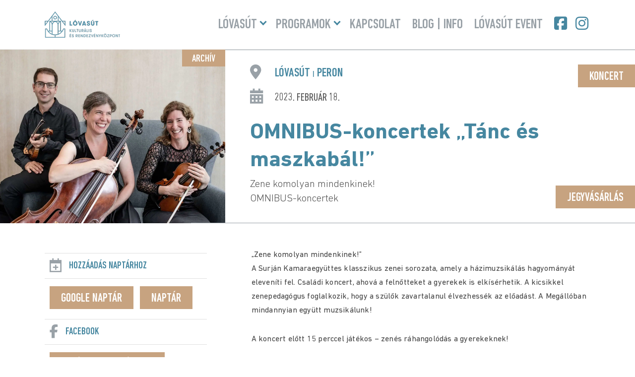

--- FILE ---
content_type: text/html; charset=UTF-8
request_url: https://lovasut.hu/events/omnibus-koncertek-0218/
body_size: 10304
content:
<!DOCTYPE html>
<html lang="hu" prefix="og: https://ogp.me/ns#">

<head>

	<!-- Meta -->
	<meta charset="UTF-8" />
	<meta http-equiv="X-UA-Compatible" content="IE=edge" />
	<meta name="viewport" content="width=device-width, initial-scale=1">
	<meta name="language" content="Hungarian" />
	<meta name="format-detection" content="telephone=no" />
	<meta name="msapplication-tap-highlight" content="no" />
	<title>OMNIBUS-koncertek &quot;Tánc és maszkabál!&quot; | Lóvasút</title>
	<link rel="shortcut icon" href="https://lovasut.hu/wp-content/uploads/2025/04/favicon.png" />

	<!-- Preload Fonts -->
	<link rel="preload" href="https://lovasut.hu/wp-content/themes/lovasut/fonts/DINNextLTPro-MediumCond.woff2" as="font" type="font/woff2" crossorigin>
	<link rel="preload" href="https://lovasut.hu/wp-content/themes/lovasut/fonts/DINNextLTPro-Bold.woff2" as="font" type="font/woff2" crossorigin>
	<link rel="preload" href="https://lovasut.hu/wp-content/themes/lovasut/fonts/DINNextLTPro-Regular.woff2" as="font" type="font/woff2" crossorigin>
	<link rel="preload" href="https://lovasut.hu/wp-content/themes/lovasut/fonts/fa-brands-400.woff2" as="font" type="font/woff2" crossorigin>

		<!-- Preload Images -->
	<link rel="preload" as="image" src="https://lovasut.hu/wp-content/uploads/2018/09/main_bg.jpg">

	<script id="cookieyes" type="text/javascript" src="https://cdn-cookieyes.com/client_data/997c27e3a23e10153e68c8cc/script.js"></script><title>OMNIBUS-koncertek &quot;Tánc és maszkabál!&quot; | Lóvasút</title>
<meta name="description" content="A koncert előtt 15 perccel játékos &#8211; zenés ráhangolódás a gyerekeknek!"/>
<meta name="robots" content="follow, index, max-snippet:-1, max-video-preview:-1, max-image-preview:large"/>
<link rel="canonical" href="https://lovasut.hu/events/omnibus-koncertek-0218/" />
<meta property="og:locale" content="hu_HU" />
<meta property="og:type" content="article" />
<meta property="og:title" content="OMNIBUS-koncertek &quot;Tánc és maszkabál!&quot; | Lóvasút" />
<meta property="og:description" content="A koncert előtt 15 perccel játékos &#8211; zenés ráhangolódás a gyerekeknek!" />
<meta property="og:url" content="https://lovasut.hu/events/omnibus-koncertek-0218/" />
<meta property="og:site_name" content="Lóvasút" />
<meta property="article:tag" content="omnibus" />
<meta property="article:tag" content="családiprogram" />
<meta property="article:tag" content="komolyzene" />
<meta property="article:tag" content="zugliget" />
<meta property="article:tag" content="zene" />
<meta property="article:tag" content="család" />
<meta property="article:tag" content="babaprogram" />
<meta property="og:updated_time" content="2025-04-09T11:28:04+02:00" />
<meta property="og:image" content="https://lovasut.hu/wp-content/uploads/2019/08/omnibus-koncertek-1024x684.jpg" />
<meta property="og:image:secure_url" content="https://lovasut.hu/wp-content/uploads/2019/08/omnibus-koncertek-1024x684.jpg" />
<meta property="og:image:width" content="1024" />
<meta property="og:image:height" content="684" />
<meta property="og:image:alt" content="OMNIBUS-koncertek &#8222;Tánc és maszkabál!&#8221;" />
<meta property="og:image:type" content="image/jpeg" />
<meta name="twitter:card" content="summary_large_image" />
<meta name="twitter:title" content="OMNIBUS-koncertek &quot;Tánc és maszkabál!&quot; | Lóvasút" />
<meta name="twitter:description" content="A koncert előtt 15 perccel játékos &#8211; zenés ráhangolódás a gyerekeknek!" />
<meta name="twitter:image" content="https://lovasut.hu/wp-content/uploads/2019/08/omnibus-koncertek-1024x684.jpg" />
<link rel="alternate" type="application/rss+xml" title="Lóvasút &raquo; hírcsatorna" href="https://lovasut.hu/feed/" />
<style id='wp-img-auto-sizes-contain-inline-css' type='text/css'>
img:is([sizes=auto i],[sizes^="auto," i]){contain-intrinsic-size:3000px 1500px}
/*# sourceURL=wp-img-auto-sizes-contain-inline-css */
</style>
<style id='classic-theme-styles-inline-css' type='text/css'>
/*! This file is auto-generated */
.wp-block-button__link{color:#fff;background-color:#32373c;border-radius:9999px;box-shadow:none;text-decoration:none;padding:calc(.667em + 2px) calc(1.333em + 2px);font-size:1.125em}.wp-block-file__button{background:#32373c;color:#fff;text-decoration:none}
/*# sourceURL=/wp-includes/css/classic-themes.min.css */
</style>
<link rel='stylesheet' id='style-css' href='https://lovasut.hu/wp-content/themes/lovasut/style.min.css?ver=1747722949' type='text/css' media='all' />
<link rel='shortlink' href='https://lovasut.hu/?p=2415' />
<script 
    src="https://analytics.ahrefs.com/analytics.js" 
    data-key="eJ5MTqkc9RjmccA4vhijHA" 
    async>
</script>

<script
    src="https://app.rybbit.io/api/script.js"
    data-site-id="7b0437dc4fe8"
    defer
></script>
<script type="text/javascript">
(function(url){
	if(/(?:Chrome\/26\.0\.1410\.63 Safari\/537\.31|WordfenceTestMonBot)/.test(navigator.userAgent)){ return; }
	var addEvent = function(evt, handler) {
		if (window.addEventListener) {
			document.addEventListener(evt, handler, false);
		} else if (window.attachEvent) {
			document.attachEvent('on' + evt, handler);
		}
	};
	var removeEvent = function(evt, handler) {
		if (window.removeEventListener) {
			document.removeEventListener(evt, handler, false);
		} else if (window.detachEvent) {
			document.detachEvent('on' + evt, handler);
		}
	};
	var evts = 'contextmenu dblclick drag dragend dragenter dragleave dragover dragstart drop keydown keypress keyup mousedown mousemove mouseout mouseover mouseup mousewheel scroll'.split(' ');
	var logHuman = function() {
		if (window.wfLogHumanRan) { return; }
		window.wfLogHumanRan = true;
		var wfscr = document.createElement('script');
		wfscr.type = 'text/javascript';
		wfscr.async = true;
		wfscr.src = url + '&r=' + Math.random();
		(document.getElementsByTagName('head')[0]||document.getElementsByTagName('body')[0]).appendChild(wfscr);
		for (var i = 0; i < evts.length; i++) {
			removeEvent(evts[i], logHuman);
		}
	};
	for (var i = 0; i < evts.length; i++) {
		addEvent(evts[i], logHuman);
	}
})('//lovasut.hu/?wordfence_lh=1&hid=DB14F4BEDE39B81022E2CBD8720B28E1');
</script><script id="google_gtagjs" src="https://www.googletagmanager.com/gtag/js?id=G-X8NFGV88HR" async></script>
<script id="google_gtagjs-inline">
window.dataLayer = window.dataLayer || [];function gtag(){dataLayer.push(arguments);}gtag('js', new Date());gtag('config', 'G-X8NFGV88HR', {} );
</script>
		<style type="text/css" id="wp-custom-css">
			.cky-switch input[type="checkbox"] {
display:block!important}
.grecaptcha-badge {display: none;}		</style>
		
<style id='global-styles-inline-css' type='text/css'>
:root{--wp--preset--aspect-ratio--square: 1;--wp--preset--aspect-ratio--4-3: 4/3;--wp--preset--aspect-ratio--3-4: 3/4;--wp--preset--aspect-ratio--3-2: 3/2;--wp--preset--aspect-ratio--2-3: 2/3;--wp--preset--aspect-ratio--16-9: 16/9;--wp--preset--aspect-ratio--9-16: 9/16;--wp--preset--color--black: #000000;--wp--preset--color--cyan-bluish-gray: #abb8c3;--wp--preset--color--white: #ffffff;--wp--preset--color--pale-pink: #f78da7;--wp--preset--color--vivid-red: #cf2e2e;--wp--preset--color--luminous-vivid-orange: #ff6900;--wp--preset--color--luminous-vivid-amber: #fcb900;--wp--preset--color--light-green-cyan: #7bdcb5;--wp--preset--color--vivid-green-cyan: #00d084;--wp--preset--color--pale-cyan-blue: #8ed1fc;--wp--preset--color--vivid-cyan-blue: #0693e3;--wp--preset--color--vivid-purple: #9b51e0;--wp--preset--gradient--vivid-cyan-blue-to-vivid-purple: linear-gradient(135deg,rgb(6,147,227) 0%,rgb(155,81,224) 100%);--wp--preset--gradient--light-green-cyan-to-vivid-green-cyan: linear-gradient(135deg,rgb(122,220,180) 0%,rgb(0,208,130) 100%);--wp--preset--gradient--luminous-vivid-amber-to-luminous-vivid-orange: linear-gradient(135deg,rgb(252,185,0) 0%,rgb(255,105,0) 100%);--wp--preset--gradient--luminous-vivid-orange-to-vivid-red: linear-gradient(135deg,rgb(255,105,0) 0%,rgb(207,46,46) 100%);--wp--preset--gradient--very-light-gray-to-cyan-bluish-gray: linear-gradient(135deg,rgb(238,238,238) 0%,rgb(169,184,195) 100%);--wp--preset--gradient--cool-to-warm-spectrum: linear-gradient(135deg,rgb(74,234,220) 0%,rgb(151,120,209) 20%,rgb(207,42,186) 40%,rgb(238,44,130) 60%,rgb(251,105,98) 80%,rgb(254,248,76) 100%);--wp--preset--gradient--blush-light-purple: linear-gradient(135deg,rgb(255,206,236) 0%,rgb(152,150,240) 100%);--wp--preset--gradient--blush-bordeaux: linear-gradient(135deg,rgb(254,205,165) 0%,rgb(254,45,45) 50%,rgb(107,0,62) 100%);--wp--preset--gradient--luminous-dusk: linear-gradient(135deg,rgb(255,203,112) 0%,rgb(199,81,192) 50%,rgb(65,88,208) 100%);--wp--preset--gradient--pale-ocean: linear-gradient(135deg,rgb(255,245,203) 0%,rgb(182,227,212) 50%,rgb(51,167,181) 100%);--wp--preset--gradient--electric-grass: linear-gradient(135deg,rgb(202,248,128) 0%,rgb(113,206,126) 100%);--wp--preset--gradient--midnight: linear-gradient(135deg,rgb(2,3,129) 0%,rgb(40,116,252) 100%);--wp--preset--font-size--small: 13px;--wp--preset--font-size--medium: 20px;--wp--preset--font-size--large: 36px;--wp--preset--font-size--x-large: 42px;--wp--preset--spacing--20: 0.44rem;--wp--preset--spacing--30: 0.67rem;--wp--preset--spacing--40: 1rem;--wp--preset--spacing--50: 1.5rem;--wp--preset--spacing--60: 2.25rem;--wp--preset--spacing--70: 3.38rem;--wp--preset--spacing--80: 5.06rem;--wp--preset--shadow--natural: 6px 6px 9px rgba(0, 0, 0, 0.2);--wp--preset--shadow--deep: 12px 12px 50px rgba(0, 0, 0, 0.4);--wp--preset--shadow--sharp: 6px 6px 0px rgba(0, 0, 0, 0.2);--wp--preset--shadow--outlined: 6px 6px 0px -3px rgb(255, 255, 255), 6px 6px rgb(0, 0, 0);--wp--preset--shadow--crisp: 6px 6px 0px rgb(0, 0, 0);}:where(.is-layout-flex){gap: 0.5em;}:where(.is-layout-grid){gap: 0.5em;}body .is-layout-flex{display: flex;}.is-layout-flex{flex-wrap: wrap;align-items: center;}.is-layout-flex > :is(*, div){margin: 0;}body .is-layout-grid{display: grid;}.is-layout-grid > :is(*, div){margin: 0;}:where(.wp-block-columns.is-layout-flex){gap: 2em;}:where(.wp-block-columns.is-layout-grid){gap: 2em;}:where(.wp-block-post-template.is-layout-flex){gap: 1.25em;}:where(.wp-block-post-template.is-layout-grid){gap: 1.25em;}.has-black-color{color: var(--wp--preset--color--black) !important;}.has-cyan-bluish-gray-color{color: var(--wp--preset--color--cyan-bluish-gray) !important;}.has-white-color{color: var(--wp--preset--color--white) !important;}.has-pale-pink-color{color: var(--wp--preset--color--pale-pink) !important;}.has-vivid-red-color{color: var(--wp--preset--color--vivid-red) !important;}.has-luminous-vivid-orange-color{color: var(--wp--preset--color--luminous-vivid-orange) !important;}.has-luminous-vivid-amber-color{color: var(--wp--preset--color--luminous-vivid-amber) !important;}.has-light-green-cyan-color{color: var(--wp--preset--color--light-green-cyan) !important;}.has-vivid-green-cyan-color{color: var(--wp--preset--color--vivid-green-cyan) !important;}.has-pale-cyan-blue-color{color: var(--wp--preset--color--pale-cyan-blue) !important;}.has-vivid-cyan-blue-color{color: var(--wp--preset--color--vivid-cyan-blue) !important;}.has-vivid-purple-color{color: var(--wp--preset--color--vivid-purple) !important;}.has-black-background-color{background-color: var(--wp--preset--color--black) !important;}.has-cyan-bluish-gray-background-color{background-color: var(--wp--preset--color--cyan-bluish-gray) !important;}.has-white-background-color{background-color: var(--wp--preset--color--white) !important;}.has-pale-pink-background-color{background-color: var(--wp--preset--color--pale-pink) !important;}.has-vivid-red-background-color{background-color: var(--wp--preset--color--vivid-red) !important;}.has-luminous-vivid-orange-background-color{background-color: var(--wp--preset--color--luminous-vivid-orange) !important;}.has-luminous-vivid-amber-background-color{background-color: var(--wp--preset--color--luminous-vivid-amber) !important;}.has-light-green-cyan-background-color{background-color: var(--wp--preset--color--light-green-cyan) !important;}.has-vivid-green-cyan-background-color{background-color: var(--wp--preset--color--vivid-green-cyan) !important;}.has-pale-cyan-blue-background-color{background-color: var(--wp--preset--color--pale-cyan-blue) !important;}.has-vivid-cyan-blue-background-color{background-color: var(--wp--preset--color--vivid-cyan-blue) !important;}.has-vivid-purple-background-color{background-color: var(--wp--preset--color--vivid-purple) !important;}.has-black-border-color{border-color: var(--wp--preset--color--black) !important;}.has-cyan-bluish-gray-border-color{border-color: var(--wp--preset--color--cyan-bluish-gray) !important;}.has-white-border-color{border-color: var(--wp--preset--color--white) !important;}.has-pale-pink-border-color{border-color: var(--wp--preset--color--pale-pink) !important;}.has-vivid-red-border-color{border-color: var(--wp--preset--color--vivid-red) !important;}.has-luminous-vivid-orange-border-color{border-color: var(--wp--preset--color--luminous-vivid-orange) !important;}.has-luminous-vivid-amber-border-color{border-color: var(--wp--preset--color--luminous-vivid-amber) !important;}.has-light-green-cyan-border-color{border-color: var(--wp--preset--color--light-green-cyan) !important;}.has-vivid-green-cyan-border-color{border-color: var(--wp--preset--color--vivid-green-cyan) !important;}.has-pale-cyan-blue-border-color{border-color: var(--wp--preset--color--pale-cyan-blue) !important;}.has-vivid-cyan-blue-border-color{border-color: var(--wp--preset--color--vivid-cyan-blue) !important;}.has-vivid-purple-border-color{border-color: var(--wp--preset--color--vivid-purple) !important;}.has-vivid-cyan-blue-to-vivid-purple-gradient-background{background: var(--wp--preset--gradient--vivid-cyan-blue-to-vivid-purple) !important;}.has-light-green-cyan-to-vivid-green-cyan-gradient-background{background: var(--wp--preset--gradient--light-green-cyan-to-vivid-green-cyan) !important;}.has-luminous-vivid-amber-to-luminous-vivid-orange-gradient-background{background: var(--wp--preset--gradient--luminous-vivid-amber-to-luminous-vivid-orange) !important;}.has-luminous-vivid-orange-to-vivid-red-gradient-background{background: var(--wp--preset--gradient--luminous-vivid-orange-to-vivid-red) !important;}.has-very-light-gray-to-cyan-bluish-gray-gradient-background{background: var(--wp--preset--gradient--very-light-gray-to-cyan-bluish-gray) !important;}.has-cool-to-warm-spectrum-gradient-background{background: var(--wp--preset--gradient--cool-to-warm-spectrum) !important;}.has-blush-light-purple-gradient-background{background: var(--wp--preset--gradient--blush-light-purple) !important;}.has-blush-bordeaux-gradient-background{background: var(--wp--preset--gradient--blush-bordeaux) !important;}.has-luminous-dusk-gradient-background{background: var(--wp--preset--gradient--luminous-dusk) !important;}.has-pale-ocean-gradient-background{background: var(--wp--preset--gradient--pale-ocean) !important;}.has-electric-grass-gradient-background{background: var(--wp--preset--gradient--electric-grass) !important;}.has-midnight-gradient-background{background: var(--wp--preset--gradient--midnight) !important;}.has-small-font-size{font-size: var(--wp--preset--font-size--small) !important;}.has-medium-font-size{font-size: var(--wp--preset--font-size--medium) !important;}.has-large-font-size{font-size: var(--wp--preset--font-size--large) !important;}.has-x-large-font-size{font-size: var(--wp--preset--font-size--x-large) !important;}
/*# sourceURL=global-styles-inline-css */
</style>
</head>


<style>
	:root {
		--theme-color: #4687a0;
		--secondary-color: #c7a380;
		--page-width: 80rem;
	}
</style>

<body class="wp-singular ajde_events-template-default single single-ajde_events postid-2415 wp-theme-lovasut newsletter__active">

	<!-- Header -->
	<header id="header">

		<div class="inner">

			<!-- Logo -->
			<a href="https://lovasut.hu" class="logo">
									<img width="152" height="53" src="https://spcdn.shortpixel.ai/spio/ret_img,q_cdnize,to_webp,s_webp/lovasut.hu/wp-content/uploads/2025/04/logo.png" class="attachment-full size-full" alt="Lóvasút logo" decoding="sync" fetchpriority="high" loading="eager" />							</a>

			<!-- Burger Menu -->
			<div id="burger-menu">
				<div class="menu__inner">
					<span></span>
					<span></span>
					<span></span>
				</div>
			</div>

			<!-- Navigatin -->
			<nav id="nav">
				<div id="main-nav" class="menu-fomenu-container"><ul id="menu-fomenu" class="menu"><li id="menu-item-925" class="menu-item menu-item-type-custom menu-item-object-custom menu-item-has-children menu-item-925"><a href="https://lovasut.hu/lovasut/epulet/">Lóvasút</a>
                <button class="sub-menu-toggle" aria-expanded="false" aria-pressed="false"><span class="screen-reader-text">Menü lenyitása</span></button>
<ul class="sub-menu">
	<li id="menu-item-1358" class="menu-item menu-item-type-post_type menu-item-object-page menu-item-1358"><a href="https://lovasut.hu/lovasut/nyitvatartas/">Nyitvatartás</a></li>
	<li id="menu-item-1388" class="menu-item menu-item-type-post_type menu-item-object-page menu-item-1388"><a href="https://lovasut.hu/helyszinberles/">Helyszínbérlés</a></li>
	<li id="menu-item-928" class="menu-item menu-item-type-post_type menu-item-object-page menu-item-928"><a href="https://lovasut.hu/lovasut/epulet/">Épület</a></li>
	<li id="menu-item-1359" class="menu-item menu-item-type-post_type menu-item-object-page menu-item-1359"><a href="https://lovasut.hu/lovasut/cukraszda/">Cukrászda</a></li>
	<li id="menu-item-1360" class="menu-item menu-item-type-post_type menu-item-object-page menu-item-1360"><a href="https://lovasut.hu/lovasut/helytorteneti-gyujtemeny/">Helytörténeti gyűjtemény</a></li>
	<li id="menu-item-1328" class="menu-item menu-item-type-post_type menu-item-object-page menu-item-1328"><a href="https://lovasut.hu/hazirend/">Házirend</a></li>
	<li id="menu-item-1329" class="menu-item menu-item-type-custom menu-item-object-custom menu-item-1329"><a target="_blank" href="https://momkult.hu/adatvedelem/">Adatvédelem</a></li>
</ul>
</li>
<li id="menu-item-156" class="menu-item menu-item-type-custom menu-item-object-custom menu-item-has-children menu-item-156"><a href="https://lovasut.hu/programok/">Programok</a>
                <button class="sub-menu-toggle" aria-expanded="false" aria-pressed="false"><span class="screen-reader-text">Menü lenyitása</span></button>
<ul class="sub-menu">
	<li id="menu-item-2132" class="menu-item menu-item-type-taxonomy menu-item-object-event_type menu-item-2132"><a href="https://lovasut.hu/mufaj/szinhaz/">Színház</a></li>
	<li id="menu-item-998" class="menu-item menu-item-type-taxonomy menu-item-object-event_type current-ajde_events-ancestor current-menu-parent current-ajde_events-parent menu-item-998"><a href="https://lovasut.hu/mufaj/koncert/">Koncert</a></li>
	<li id="menu-item-1418" class="menu-item menu-item-type-taxonomy menu-item-object-event_type menu-item-1418"><a href="https://lovasut.hu/mufaj/eloadas/">Előadás</a></li>
	<li id="menu-item-2477" class="menu-item menu-item-type-taxonomy menu-item-object-event_type menu-item-2477"><a href="https://lovasut.hu/mufaj/workshop/">Workshop</a></li>
	<li id="menu-item-1419" class="menu-item menu-item-type-taxonomy menu-item-object-event_type current-ajde_events-ancestor current-menu-parent current-ajde_events-parent menu-item-1419"><a href="https://lovasut.hu/mufaj/gyerekprogram/">Gyerekprogram</a></li>
	<li id="menu-item-1865" class="menu-item menu-item-type-taxonomy menu-item-object-event_type menu-item-1865"><a href="https://lovasut.hu/mufaj/online/">Online program</a></li>
	<li id="menu-item-1001" class="menu-item menu-item-type-post_type menu-item-object-page menu-item-1001"><a href="https://lovasut.hu/archiv-programok/">Archív programok</a></li>
	<li id="menu-item-1002" class="menu-item menu-item-type-custom menu-item-object-custom menu-item-1002"><a target="_blank" href="https://12program.hu">12program</a></li>
</ul>
</li>
<li id="menu-item-930" class="menu-item menu-item-type-post_type menu-item-object-page menu-item-930"><a href="https://lovasut.hu/kapcsolat/">Kapcsolat</a></li>
<li id="menu-item-1593" class="menu-item menu-item-type-post_type menu-item-object-page current_page_parent menu-item-1593"><a href="https://lovasut.hu/blog/">Blog | Info</a></li>
<li id="menu-item-1361" class="menu-item menu-item-type-custom menu-item-object-custom menu-item-1361"><a target="_blank" href="https://lovasutevent.hu">Lóvasút Event</a></li>
<li id="menu-item-973" class="facebook menu-item menu-item-type-custom menu-item-object-custom menu-item-973"><a target="_blank" href="https://www.facebook.com/lovasutzugliget">Facebook</a></li>
<li id="menu-item-974" class="instagram menu-item menu-item-type-custom menu-item-object-custom menu-item-974"><a target="_blank" href="https://www.instagram.com/lovasut.hu/">Instagram</a></li>
</ul></div>
			</nav>

		</div>

	</header>

	<!-- Main -->
	<main id="main">
<!-- Single Event -->
<article id="single__event" class="post-2415 ajde_events type-ajde_events status-publish has-post-thumbnail hentry tag-omnibus tag-csaladiprogram tag-komolyzene tag-zugliget tag-zene tag-csalad tag-babaprogram event_type-koncert event_type-gyerekprogram event_type-omnibus-koncert">

	<!-- Event Main -->
	<div id="event__main">

		<!-- Featured Image Container -->
		<div id="featured__image__container">

							<span class="archive">Archív</span>
			
			<a href="https://lovasut.hu/events/omnibus-koncertek-0218/">
									<img width="2048" height="1367" src="https://spcdn.shortpixel.ai/spio/ret_img,q_cdnize,to_webp,s_webp/lovasut.hu/wp-content/uploads/2019/08/omnibus-koncertek.jpg" class="attachment-medium-large size-medium-large wp-post-image" alt="OMNIBUS-koncertek &#8222;Tánc és maszkabál!&#8221;" decoding="async" srcset="https://spcdn.shortpixel.ai/spio/ret_img,q_cdnize,to_webp,s_webp/lovasut.hu/wp-content/uploads/2019/08/omnibus-koncertek.jpg 2048w, https://spcdn.shortpixel.ai/spio/ret_img,q_cdnize,to_webp,s_webp/lovasut.hu/wp-content/uploads/2019/08/omnibus-koncertek-300x200.jpg 300w, https://spcdn.shortpixel.ai/spio/ret_img,q_cdnize,to_webp,s_webp/lovasut.hu/wp-content/uploads/2019/08/omnibus-koncertek-768x513.jpg 768w, https://spcdn.shortpixel.ai/spio/ret_img,q_cdnize,to_webp,s_webp/lovasut.hu/wp-content/uploads/2019/08/omnibus-koncertek-1024x684.jpg 1024w" sizes="(max-width: 2048px) 100vw, 2048px" title="OMNIBUS-koncertek &quot;Tánc és maszkabál!&quot; 1">							</a>

		</div>

		<!-- Featured Description -->
		<div id="featured__description">
			
						<a href="https://lovasut.hu/mufaj/koncert/" class="event__category button">Koncert</a>

					
			
				<!-- Location -->
				<div class="event__location">

											Lóvasút <span>|</span>
										Peron
					
				</div>

			

			
				
					
					<time datetime="2023-02-18">2023. február 18.</time>

							

			<!-- Title -->
			<header class="event__header">
				<h1 class="entry-title">OMNIBUS-koncertek &#8222;Tánc és maszkabál!&#8221;</h1>			</header>

			
				<!-- Subtitle -->
				<div class="event__subtitle">
					Zene komolyan mindenkinek!				</div>

			
			
				<!-- Serie -->
				<div class="event__serie">
					OMNIBUS-koncertek				</div>

			
			
							<!-- Ticket -->
				<a href="https://lovasut.jegy.hu/program/omnibus-koncertek-107130/911969" target="_blank" class="event__ticket button">Jegyvásárlás</a>
			
		</div>

	</div>


	<div class="inner sidebar__grid">

		
<!-- Sidebar -->
<aside id="sidebar">

	
		<!-- Add To Calendar -->
		<h3 class="add__calendar">Hozzáadás naptárhoz</h3>

					<!-- Google Cal -->
			<a href="https://www.google.com/calendar/event?action=TEMPLATE&#038;text=&#038;dates=20230218T160000Z%2F20230218T170000Z&#038;ctz=Europe%2FBudapest&#038;details=&#038;location=L%C3%B3vas%C3%BAt%3Cspan%3E%7C%3C%2Fspan%3EPeron" target="_blank" class="button google__cal" title="Adja hozzá Google Naptárához">Google Naptár</a>
		
					<!-- iCal -->
			<a href="https://lovasut.hu/export-events/2415_0/?key=649e4d4005" class="button i__cal" title="Adja hozzá Naptárához">Naptár</a>
		
	
			<h3 class="facebook__event">Facebook</h3>
		<a href="https://www.facebook.com/events/469258121862710/" target="_blank" rel="external" class="button inverse facevent">Tovább az eseményhez</a>
	
	
		<!-- Contributors -->
		<h3 class="public">Közreműködők</h3>

		<p>Fellépő művészek:<br />
Surján Péter, Surján Katalin &#8211; hegedű<br />
Krahling Dániel &#8211; brácsa<br />
Surján Eszter &#8211; cselló<br />
Déri Gábor &#8211; gitár</p>
<p>A gyermekeket várja Brebovszky Klára zenepedagógus és Földi Veronika óvodapedagógus</p>
	
	
		<!-- Show -->
		<h3 class="show">Műsor</h3>

		<p>Boccherini: Á-dúr Menüett<br />
Biber: Sonata Representativa &#8211; részletekű<br />
Bartók: Mese a kislégyről<br />
Saint Saens: Állatok farsangja &#8211; részletek<br />
Megálló &#8211; Strauss: Radetzky induló<br />
Schubert: 5 Menüett és 6 Trió D 89<br />
Strauss: Pizzicato polka<br />
Brahms: V. magyar tánc</p>
	
	
		<!-- Period -->
		<h3 class="period">Időtartam</h3>

		<p>Időtartam: <strong>60 perc</strong><br> Szünet: <strong>Nincs</strong></p>
	
	

	
		<h3 class="location">Helyszín</h3>

		
			<p>
				<strong>Lóvasút</strong>
				 |
								<strong>Peron</strong><br>
				1121 Budapest, Zugligeti út 64. 			</p>

		
		
	
	
		<h3 class="ticket">Jegyinformációk</h3>

					<p>Jegyárak: <strong>Jegyár: 1 800 Ft</strong></p>
		
		
					<p>3 éves kor alatt: ingyenes<br />
Belépőjegy: 1 800 Ft<br />
Családi jegy: 4 500 Ft<br />
Támogatói jegy: 10 000 Ft<br />
Jegyek vásárolhatók a lovasut.jegy.hu oldalon és az előadás előtt a helyszínen.</p>		
					<p><a href="https://lovasut.jegy.hu/program/omnibus-koncertek-107130/911969" target="_blank" rel="noopener" class="button">Jegyvásárlás</a></p>
		
	
</aside>
		<!-- Content Container -->
		<div class="content__container">

			<!-- Event Description -->
			<div class="event__description">

				
				
				<!-- Content -->
				<p>&#8222;Zene komolyan mindenkinek!&#8221;<br />
A Surján Kamaraegyüttes klasszikus zenei sorozata, amely a házimuzsikálás hagyományát eleveníti fel. Családi koncert, ahová a felnőtteket a gyerekek is elkísérhetik. A kicsikkel zenepedagógus foglalkozik, hogy a szülők zavartalanul élvezhessék az előadást. A Megállóban mindannyian együtt muzsikálunk!</p>
<p>A koncert előtt 15 perccel játékos &#8211; zenés ráhangolódás a gyerekeknek!</p>
<p>Következő alkalmak:<br />
03.18. (szombat)<br />
04.23. (vasárnap)<br />
05.21. (vasárnap)</p>
				
			</div>

			
				
					<!-- Event Gallery -->
					<section id="event__gallery__slider">

						<header>
							<h3 class="gallery">Fotó Galéria</h3>
						</header>

						<div class="swiper-container swiper-container-horizontal">

							<div class="swiper-wrapper">

								
									<div class="swiper-slide" data-src="https://lovasut.hu/wp-content/uploads/2019/08/omnibus-koncertek.jpg">
										<img src="https://spcdn.shortpixel.ai/spio/ret_img,q_cdnize,to_webp,s_webp/lovasut.hu/wp-content/uploads/2019/08/omnibus-koncertek-768x513.jpg" alt="OMNIBUS-koncertek &#8222;Tánc és maszkabál!&#8221;">
									</div>

								
									<div class="swiper-slide" data-src="https://lovasut.hu/wp-content/uploads/2019/08/omnibus-koncertek-2.jpg">
										<img src="https://spcdn.shortpixel.ai/spio/ret_img,q_cdnize,to_webp,s_webp/lovasut.hu/wp-content/uploads/2019/08/omnibus-koncertek-2-768x513.jpg" alt="OMNIBUS-koncertek &#8222;Tánc és maszkabál!&#8221;">
									</div>

								
									<div class="swiper-slide" data-src="https://lovasut.hu/wp-content/uploads/2019/08/omnibus-koncertek-4.jpg">
										<img src="https://spcdn.shortpixel.ai/spio/ret_img,q_cdnize,to_webp,s_webp/lovasut.hu/wp-content/uploads/2019/08/omnibus-koncertek-4-768x513.jpg" alt="OMNIBUS-koncertek &#8222;Tánc és maszkabál!&#8221;">
									</div>

								
							</div>

							
								<div class="button__next"></div>
								<div class="button__prev"></div>

							
						</div>

					</section>

				
			
			
		</div>

	</div>

</article>

</main>

<!-- Footer -->
<footer id="footer">

	<!-- Inner -->
	<div class="inner">

				<!-- Footer Logo -->
		<a href="https://lovasut.hu" class="logo" aria-label="OMNIBUS-koncertek &quot;Tánc és maszkabál!&quot; | Lóvasút">
							<img width="150" height="53" src="https://spcdn.shortpixel.ai/spio/ret_img,q_cdnize,to_webp,s_webp/lovasut.hu/wp-content/uploads/2025/04/logo-footer.png" class="attachment-full size-full" alt="Lóvasút logo" decoding="async" loading="lazy" />					</a>

					<!-- Footer Nav -->
			<nav class="footer__nav">
				<div class="menu-lablec-container"><ul id="footer-menu" class="menu"><li id="menu-item-1123" class="menu-item menu-item-type-post_type menu-item-object-page menu-item-1123"><a href="https://lovasut.hu/rendezvenyszervezes/ajanlatkeres/">Ajánlatkérés</a></li>
<li id="menu-item-1127" class="menu-item menu-item-type-post_type menu-item-object-page menu-item-1127"><a href="https://lovasut.hu/impresszum/">Impresszum</a></li>
<li id="menu-item-1010" class="menu-item menu-item-type-custom menu-item-object-custom menu-item-1010"><a target="_blank" href="https://momkult.hu/adatvedelem/">Adatvédelmi Tájékoztató</a></li>
<li id="menu-item-995" class="menu-item menu-item-type-custom menu-item-object-custom menu-item-995"><a target="_blank" href="https://momkult.hu/momkult/kozerdeku-adatok/">Közérdekű adatok</a></li>
</ul></div>			</nav>

		
	</div>

	<!-- Copyright -->
	<div id="copyright" class="inner">
		<div class="copyright-text">&copy; 2026 | Lóvasút | Minden jog fenntartva</div>
	</div>

</footer>

<!-- Back to Top -->
<div id="back-top"></div>

<!-- Edit Post Link -->

<script type="speculationrules">
{"prefetch":[{"source":"document","where":{"and":[{"href_matches":"/*"},{"not":{"href_matches":["/wp-*.php","/wp-admin/*","/wp-content/uploads/*","/wp-content/*","/wp-content/plugins/*","/wp-content/themes/lovasut/*","/*\\?(.+)"]}},{"not":{"selector_matches":"a[rel~=\"nofollow\"]"}},{"not":{"selector_matches":".no-prefetch, .no-prefetch a"}}]},"eagerness":"conservative"}]}
</script>

		<script type="text/javascript" alt='evo_map_styles'>
		/*<![CDATA[*/
		var gmapstyles = 'default';
		/* ]]> */
		</script>		
		        <script>
            // Do not change this comment line otherwise Speed Optimizer won't be able to detect this script

            (function () {
                const calculateParentDistance = (child, parent) => {
                    let count = 0;
                    let currentElement = child;

                    // Traverse up the DOM tree until we reach parent or the top of the DOM
                    while (currentElement && currentElement !== parent) {
                        currentElement = currentElement.parentNode;
                        count++;
                    }

                    // If parent was not found in the hierarchy, return -1
                    if (!currentElement) {
                        return -1; // Indicates parent is not an ancestor of element
                    }

                    return count; // Number of layers between element and parent
                }
                const isMatchingClass = (linkRule, href, classes, ids) => {
                    return classes.includes(linkRule.value)
                }
                const isMatchingId = (linkRule, href, classes, ids) => {
                    return ids.includes(linkRule.value)
                }
                const isMatchingDomain = (linkRule, href, classes, ids) => {
                    if(!URL.canParse(href)) {
                        return false
                    }

                    const url = new URL(href)
                    const host = url.host
                    const hostsToMatch = [host]

                    if(host.startsWith('www.')) {
                        hostsToMatch.push(host.substring(4))
                    } else {
                        hostsToMatch.push('www.' + host)
                    }

                    return hostsToMatch.includes(linkRule.value)
                }
                const isMatchingExtension = (linkRule, href, classes, ids) => {
                    if(!URL.canParse(href)) {
                        return false
                    }

                    const url = new URL(href)

                    return url.pathname.endsWith('.' + linkRule.value)
                }
                const isMatchingSubdirectory = (linkRule, href, classes, ids) => {
                    if(!URL.canParse(href)) {
                        return false
                    }

                    const url = new URL(href)

                    return url.pathname.startsWith('/' + linkRule.value + '/')
                }
                const isMatchingProtocol = (linkRule, href, classes, ids) => {
                    if(!URL.canParse(href)) {
                        return false
                    }

                    const url = new URL(href)

                    return url.protocol === linkRule.value + ':'
                }
                const isMatchingExternal = (linkRule, href, classes, ids) => {
                    if(!URL.canParse(href) || !URL.canParse(document.location.href)) {
                        return false
                    }

                    const matchingProtocols = ['http:', 'https:']
                    const siteUrl = new URL(document.location.href)
                    const linkUrl = new URL(href)

                    // Links to subdomains will appear to be external matches according to JavaScript,
                    // but the PHP rules will filter those events out.
                    return matchingProtocols.includes(linkUrl.protocol) && siteUrl.host !== linkUrl.host
                }
                const isMatch = (linkRule, href, classes, ids) => {
                    switch (linkRule.type) {
                        case 'class':
                            return isMatchingClass(linkRule, href, classes, ids)
                        case 'id':
                            return isMatchingId(linkRule, href, classes, ids)
                        case 'domain':
                            return isMatchingDomain(linkRule, href, classes, ids)
                        case 'extension':
                            return isMatchingExtension(linkRule, href, classes, ids)
                        case 'subdirectory':
                            return isMatchingSubdirectory(linkRule, href, classes, ids)
                        case 'protocol':
                            return isMatchingProtocol(linkRule, href, classes, ids)
                        case 'external':
                            return isMatchingExternal(linkRule, href, classes, ids)
                        default:
                            return false;
                    }
                }
                const track = (element) => {
                    const href = element.href ?? null
                    const classes = Array.from(element.classList)
                    const ids = [element.id]
                    const linkRules = [{"type":"extension","value":"pdf"},{"type":"extension","value":"zip"},{"type":"protocol","value":"mailto"},{"type":"protocol","value":"tel"}]
                    if(linkRules.length === 0) {
                        return
                    }

                    // For link rules that target an id, we need to allow that id to appear
                    // in any ancestor up to the 7th ancestor. This loop looks for those matches
                    // and counts them.
                    linkRules.forEach((linkRule) => {
                        if(linkRule.type !== 'id') {
                            return;
                        }

                        const matchingAncestor = element.closest('#' + linkRule.value)

                        if(!matchingAncestor || matchingAncestor.matches('html, body')) {
                            return;
                        }

                        const depth = calculateParentDistance(element, matchingAncestor)

                        if(depth < 7) {
                            ids.push(linkRule.value)
                        }
                    });

                    // For link rules that target a class, we need to allow that class to appear
                    // in any ancestor up to the 7th ancestor. This loop looks for those matches
                    // and counts them.
                    linkRules.forEach((linkRule) => {
                        if(linkRule.type !== 'class') {
                            return;
                        }

                        const matchingAncestor = element.closest('.' + linkRule.value)

                        if(!matchingAncestor || matchingAncestor.matches('html, body')) {
                            return;
                        }

                        const depth = calculateParentDistance(element, matchingAncestor)

                        if(depth < 7) {
                            classes.push(linkRule.value)
                        }
                    });

                    const hasMatch = linkRules.some((linkRule) => {
                        return isMatch(linkRule, href, classes, ids)
                    })

                    if(!hasMatch) {
                        return
                    }

                    const url = "https://lovasut.hu/wp-content/plugins/independent-analytics/iawp-click-endpoint.php";
                    const body = {
                        href: href,
                        classes: classes.join(' '),
                        ids: ids.join(' '),
                        ...{"payload":{"resource":"singular","singular_id":2415,"page":1},"signature":"5949104816526c0142856e8714e1a536"}                    };

                    if (navigator.sendBeacon) {
                        let blob = new Blob([JSON.stringify(body)], {
                            type: "application/json"
                        });
                        navigator.sendBeacon(url, blob);
                    } else {
                        const xhr = new XMLHttpRequest();
                        xhr.open("POST", url, true);
                        xhr.setRequestHeader("Content-Type", "application/json;charset=UTF-8");
                        xhr.send(JSON.stringify(body))
                    }
                }
                document.addEventListener('mousedown', function (event) {
                                        if (navigator.webdriver || /bot|crawler|spider|crawling|semrushbot|chrome-lighthouse/i.test(navigator.userAgent)) {
                        return;
                    }
                    
                    const element = event.target.closest('a')

                    if(!element) {
                        return
                    }

                    const isPro = false
                    if(!isPro) {
                        return
                    }

                    // Don't track left clicks with this event. The click event is used for that.
                    if(event.button === 0) {
                        return
                    }

                    track(element)
                })
                document.addEventListener('click', function (event) {
                                        if (navigator.webdriver || /bot|crawler|spider|crawling|semrushbot|chrome-lighthouse/i.test(navigator.userAgent)) {
                        return;
                    }
                    
                    const element = event.target.closest('a, button, input[type="submit"], input[type="button"]')

                    if(!element) {
                        return
                    }

                    const isPro = false
                    if(!isPro) {
                        return
                    }

                    track(element)
                })
                document.addEventListener('play', function (event) {
                                        if (navigator.webdriver || /bot|crawler|spider|crawling|semrushbot|chrome-lighthouse/i.test(navigator.userAgent)) {
                        return;
                    }
                    
                    const element = event.target.closest('audio, video')

                    if(!element) {
                        return
                    }

                    const isPro = false
                    if(!isPro) {
                        return
                    }

                    track(element)
                }, true)
                document.addEventListener("DOMContentLoaded", function (e) {
                    if (document.hasOwnProperty("visibilityState") && document.visibilityState === "prerender") {
                        return;
                    }

                                            if (navigator.webdriver || /bot|crawler|spider|crawling|semrushbot|chrome-lighthouse/i.test(navigator.userAgent)) {
                            return;
                        }
                    
                    let referrer_url = null;

                    if (typeof document.referrer === 'string' && document.referrer.length > 0) {
                        referrer_url = document.referrer;
                    }

                    const params = location.search.slice(1).split('&').reduce((acc, s) => {
                        const [k, v] = s.split('=');
                        return Object.assign(acc, {[k]: v});
                    }, {});

                    const url = "https://lovasut.hu/wp-json/iawp/search";
                    const body = {
                        referrer_url,
                        utm_source: params.utm_source,
                        utm_medium: params.utm_medium,
                        utm_campaign: params.utm_campaign,
                        utm_term: params.utm_term,
                        utm_content: params.utm_content,
                        gclid: params.gclid,
                        ...{"payload":{"resource":"singular","singular_id":2415,"page":1},"signature":"5949104816526c0142856e8714e1a536"}                    };

                    if (navigator.sendBeacon) {
                        let blob = new Blob([JSON.stringify(body)], {
                            type: "application/json"
                        });
                        navigator.sendBeacon(url, blob);
                    } else {
                        const xhr = new XMLHttpRequest();
                        xhr.open("POST", url, true);
                        xhr.setRequestHeader("Content-Type", "application/json;charset=UTF-8");
                        xhr.send(JSON.stringify(body))
                    }
                });
            })();
        </script>
        <script src="https://www.google.com/recaptcha/api.js?render=6LeP_IcoAAAAACnyjUYTMl3wdy6KLNQvkYTjZMrm&amp;ver=3.0" id="google-recaptcha-js"></script>
<script src="https://lovasut.hu/wp-includes/js/dist/vendor/wp-polyfill.min.js?ver=3.15.0" id="wp-polyfill-js"></script>
<script id="wpcf7-recaptcha-js-before">
var wpcf7_recaptcha = {
    "sitekey": "6LeP_IcoAAAAACnyjUYTMl3wdy6KLNQvkYTjZMrm",
    "actions": {
        "homepage": "homepage",
        "contactform": "contactform"
    }
};
//# sourceURL=wpcf7-recaptcha-js-before
</script>
<script src="https://lovasut.hu/wp-content/plugins/contact-form-7/modules/recaptcha/index.js?ver=6.1.4" id="wpcf7-recaptcha-js"></script>
<script src="https://lovasut.hu/wp-content/themes/lovasut/assets/js/jquery.min.js?ver=1744191171" id="jquery-js" data-wp-strategy="defer"></script>
<script src="https://lovasut.hu/wp-content/themes/lovasut/assets/js/custom.min.js?ver=1744191171" id="custom-js" defer data-wp-strategy="defer"></script>
<script src="https://lovasut.hu/wp-content/themes/lovasut/assets/js/swiper/swiper.min.js?ver=1744191173" id="swiper-js"></script>
<script src="https://lovasut.hu/wp-content/themes/lovasut/assets/js/lightgallery/dark-gallery.min.js?ver=1744191172" id="lightgallery-js"></script>
<script src="https://lovasut.hu/wp-content/themes/lovasut/assets/js/swiper/gallery.min.js?ver=1744191172" id="gallery-js"></script>


</body>

</html>

--- FILE ---
content_type: text/html; charset=utf-8
request_url: https://www.google.com/recaptcha/api2/anchor?ar=1&k=6LeP_IcoAAAAACnyjUYTMl3wdy6KLNQvkYTjZMrm&co=aHR0cHM6Ly9sb3Zhc3V0Lmh1OjQ0Mw..&hl=en&v=PoyoqOPhxBO7pBk68S4YbpHZ&size=invisible&anchor-ms=20000&execute-ms=30000&cb=gt929yi037gi
body_size: 48879
content:
<!DOCTYPE HTML><html dir="ltr" lang="en"><head><meta http-equiv="Content-Type" content="text/html; charset=UTF-8">
<meta http-equiv="X-UA-Compatible" content="IE=edge">
<title>reCAPTCHA</title>
<style type="text/css">
/* cyrillic-ext */
@font-face {
  font-family: 'Roboto';
  font-style: normal;
  font-weight: 400;
  font-stretch: 100%;
  src: url(//fonts.gstatic.com/s/roboto/v48/KFO7CnqEu92Fr1ME7kSn66aGLdTylUAMa3GUBHMdazTgWw.woff2) format('woff2');
  unicode-range: U+0460-052F, U+1C80-1C8A, U+20B4, U+2DE0-2DFF, U+A640-A69F, U+FE2E-FE2F;
}
/* cyrillic */
@font-face {
  font-family: 'Roboto';
  font-style: normal;
  font-weight: 400;
  font-stretch: 100%;
  src: url(//fonts.gstatic.com/s/roboto/v48/KFO7CnqEu92Fr1ME7kSn66aGLdTylUAMa3iUBHMdazTgWw.woff2) format('woff2');
  unicode-range: U+0301, U+0400-045F, U+0490-0491, U+04B0-04B1, U+2116;
}
/* greek-ext */
@font-face {
  font-family: 'Roboto';
  font-style: normal;
  font-weight: 400;
  font-stretch: 100%;
  src: url(//fonts.gstatic.com/s/roboto/v48/KFO7CnqEu92Fr1ME7kSn66aGLdTylUAMa3CUBHMdazTgWw.woff2) format('woff2');
  unicode-range: U+1F00-1FFF;
}
/* greek */
@font-face {
  font-family: 'Roboto';
  font-style: normal;
  font-weight: 400;
  font-stretch: 100%;
  src: url(//fonts.gstatic.com/s/roboto/v48/KFO7CnqEu92Fr1ME7kSn66aGLdTylUAMa3-UBHMdazTgWw.woff2) format('woff2');
  unicode-range: U+0370-0377, U+037A-037F, U+0384-038A, U+038C, U+038E-03A1, U+03A3-03FF;
}
/* math */
@font-face {
  font-family: 'Roboto';
  font-style: normal;
  font-weight: 400;
  font-stretch: 100%;
  src: url(//fonts.gstatic.com/s/roboto/v48/KFO7CnqEu92Fr1ME7kSn66aGLdTylUAMawCUBHMdazTgWw.woff2) format('woff2');
  unicode-range: U+0302-0303, U+0305, U+0307-0308, U+0310, U+0312, U+0315, U+031A, U+0326-0327, U+032C, U+032F-0330, U+0332-0333, U+0338, U+033A, U+0346, U+034D, U+0391-03A1, U+03A3-03A9, U+03B1-03C9, U+03D1, U+03D5-03D6, U+03F0-03F1, U+03F4-03F5, U+2016-2017, U+2034-2038, U+203C, U+2040, U+2043, U+2047, U+2050, U+2057, U+205F, U+2070-2071, U+2074-208E, U+2090-209C, U+20D0-20DC, U+20E1, U+20E5-20EF, U+2100-2112, U+2114-2115, U+2117-2121, U+2123-214F, U+2190, U+2192, U+2194-21AE, U+21B0-21E5, U+21F1-21F2, U+21F4-2211, U+2213-2214, U+2216-22FF, U+2308-230B, U+2310, U+2319, U+231C-2321, U+2336-237A, U+237C, U+2395, U+239B-23B7, U+23D0, U+23DC-23E1, U+2474-2475, U+25AF, U+25B3, U+25B7, U+25BD, U+25C1, U+25CA, U+25CC, U+25FB, U+266D-266F, U+27C0-27FF, U+2900-2AFF, U+2B0E-2B11, U+2B30-2B4C, U+2BFE, U+3030, U+FF5B, U+FF5D, U+1D400-1D7FF, U+1EE00-1EEFF;
}
/* symbols */
@font-face {
  font-family: 'Roboto';
  font-style: normal;
  font-weight: 400;
  font-stretch: 100%;
  src: url(//fonts.gstatic.com/s/roboto/v48/KFO7CnqEu92Fr1ME7kSn66aGLdTylUAMaxKUBHMdazTgWw.woff2) format('woff2');
  unicode-range: U+0001-000C, U+000E-001F, U+007F-009F, U+20DD-20E0, U+20E2-20E4, U+2150-218F, U+2190, U+2192, U+2194-2199, U+21AF, U+21E6-21F0, U+21F3, U+2218-2219, U+2299, U+22C4-22C6, U+2300-243F, U+2440-244A, U+2460-24FF, U+25A0-27BF, U+2800-28FF, U+2921-2922, U+2981, U+29BF, U+29EB, U+2B00-2BFF, U+4DC0-4DFF, U+FFF9-FFFB, U+10140-1018E, U+10190-1019C, U+101A0, U+101D0-101FD, U+102E0-102FB, U+10E60-10E7E, U+1D2C0-1D2D3, U+1D2E0-1D37F, U+1F000-1F0FF, U+1F100-1F1AD, U+1F1E6-1F1FF, U+1F30D-1F30F, U+1F315, U+1F31C, U+1F31E, U+1F320-1F32C, U+1F336, U+1F378, U+1F37D, U+1F382, U+1F393-1F39F, U+1F3A7-1F3A8, U+1F3AC-1F3AF, U+1F3C2, U+1F3C4-1F3C6, U+1F3CA-1F3CE, U+1F3D4-1F3E0, U+1F3ED, U+1F3F1-1F3F3, U+1F3F5-1F3F7, U+1F408, U+1F415, U+1F41F, U+1F426, U+1F43F, U+1F441-1F442, U+1F444, U+1F446-1F449, U+1F44C-1F44E, U+1F453, U+1F46A, U+1F47D, U+1F4A3, U+1F4B0, U+1F4B3, U+1F4B9, U+1F4BB, U+1F4BF, U+1F4C8-1F4CB, U+1F4D6, U+1F4DA, U+1F4DF, U+1F4E3-1F4E6, U+1F4EA-1F4ED, U+1F4F7, U+1F4F9-1F4FB, U+1F4FD-1F4FE, U+1F503, U+1F507-1F50B, U+1F50D, U+1F512-1F513, U+1F53E-1F54A, U+1F54F-1F5FA, U+1F610, U+1F650-1F67F, U+1F687, U+1F68D, U+1F691, U+1F694, U+1F698, U+1F6AD, U+1F6B2, U+1F6B9-1F6BA, U+1F6BC, U+1F6C6-1F6CF, U+1F6D3-1F6D7, U+1F6E0-1F6EA, U+1F6F0-1F6F3, U+1F6F7-1F6FC, U+1F700-1F7FF, U+1F800-1F80B, U+1F810-1F847, U+1F850-1F859, U+1F860-1F887, U+1F890-1F8AD, U+1F8B0-1F8BB, U+1F8C0-1F8C1, U+1F900-1F90B, U+1F93B, U+1F946, U+1F984, U+1F996, U+1F9E9, U+1FA00-1FA6F, U+1FA70-1FA7C, U+1FA80-1FA89, U+1FA8F-1FAC6, U+1FACE-1FADC, U+1FADF-1FAE9, U+1FAF0-1FAF8, U+1FB00-1FBFF;
}
/* vietnamese */
@font-face {
  font-family: 'Roboto';
  font-style: normal;
  font-weight: 400;
  font-stretch: 100%;
  src: url(//fonts.gstatic.com/s/roboto/v48/KFO7CnqEu92Fr1ME7kSn66aGLdTylUAMa3OUBHMdazTgWw.woff2) format('woff2');
  unicode-range: U+0102-0103, U+0110-0111, U+0128-0129, U+0168-0169, U+01A0-01A1, U+01AF-01B0, U+0300-0301, U+0303-0304, U+0308-0309, U+0323, U+0329, U+1EA0-1EF9, U+20AB;
}
/* latin-ext */
@font-face {
  font-family: 'Roboto';
  font-style: normal;
  font-weight: 400;
  font-stretch: 100%;
  src: url(//fonts.gstatic.com/s/roboto/v48/KFO7CnqEu92Fr1ME7kSn66aGLdTylUAMa3KUBHMdazTgWw.woff2) format('woff2');
  unicode-range: U+0100-02BA, U+02BD-02C5, U+02C7-02CC, U+02CE-02D7, U+02DD-02FF, U+0304, U+0308, U+0329, U+1D00-1DBF, U+1E00-1E9F, U+1EF2-1EFF, U+2020, U+20A0-20AB, U+20AD-20C0, U+2113, U+2C60-2C7F, U+A720-A7FF;
}
/* latin */
@font-face {
  font-family: 'Roboto';
  font-style: normal;
  font-weight: 400;
  font-stretch: 100%;
  src: url(//fonts.gstatic.com/s/roboto/v48/KFO7CnqEu92Fr1ME7kSn66aGLdTylUAMa3yUBHMdazQ.woff2) format('woff2');
  unicode-range: U+0000-00FF, U+0131, U+0152-0153, U+02BB-02BC, U+02C6, U+02DA, U+02DC, U+0304, U+0308, U+0329, U+2000-206F, U+20AC, U+2122, U+2191, U+2193, U+2212, U+2215, U+FEFF, U+FFFD;
}
/* cyrillic-ext */
@font-face {
  font-family: 'Roboto';
  font-style: normal;
  font-weight: 500;
  font-stretch: 100%;
  src: url(//fonts.gstatic.com/s/roboto/v48/KFO7CnqEu92Fr1ME7kSn66aGLdTylUAMa3GUBHMdazTgWw.woff2) format('woff2');
  unicode-range: U+0460-052F, U+1C80-1C8A, U+20B4, U+2DE0-2DFF, U+A640-A69F, U+FE2E-FE2F;
}
/* cyrillic */
@font-face {
  font-family: 'Roboto';
  font-style: normal;
  font-weight: 500;
  font-stretch: 100%;
  src: url(//fonts.gstatic.com/s/roboto/v48/KFO7CnqEu92Fr1ME7kSn66aGLdTylUAMa3iUBHMdazTgWw.woff2) format('woff2');
  unicode-range: U+0301, U+0400-045F, U+0490-0491, U+04B0-04B1, U+2116;
}
/* greek-ext */
@font-face {
  font-family: 'Roboto';
  font-style: normal;
  font-weight: 500;
  font-stretch: 100%;
  src: url(//fonts.gstatic.com/s/roboto/v48/KFO7CnqEu92Fr1ME7kSn66aGLdTylUAMa3CUBHMdazTgWw.woff2) format('woff2');
  unicode-range: U+1F00-1FFF;
}
/* greek */
@font-face {
  font-family: 'Roboto';
  font-style: normal;
  font-weight: 500;
  font-stretch: 100%;
  src: url(//fonts.gstatic.com/s/roboto/v48/KFO7CnqEu92Fr1ME7kSn66aGLdTylUAMa3-UBHMdazTgWw.woff2) format('woff2');
  unicode-range: U+0370-0377, U+037A-037F, U+0384-038A, U+038C, U+038E-03A1, U+03A3-03FF;
}
/* math */
@font-face {
  font-family: 'Roboto';
  font-style: normal;
  font-weight: 500;
  font-stretch: 100%;
  src: url(//fonts.gstatic.com/s/roboto/v48/KFO7CnqEu92Fr1ME7kSn66aGLdTylUAMawCUBHMdazTgWw.woff2) format('woff2');
  unicode-range: U+0302-0303, U+0305, U+0307-0308, U+0310, U+0312, U+0315, U+031A, U+0326-0327, U+032C, U+032F-0330, U+0332-0333, U+0338, U+033A, U+0346, U+034D, U+0391-03A1, U+03A3-03A9, U+03B1-03C9, U+03D1, U+03D5-03D6, U+03F0-03F1, U+03F4-03F5, U+2016-2017, U+2034-2038, U+203C, U+2040, U+2043, U+2047, U+2050, U+2057, U+205F, U+2070-2071, U+2074-208E, U+2090-209C, U+20D0-20DC, U+20E1, U+20E5-20EF, U+2100-2112, U+2114-2115, U+2117-2121, U+2123-214F, U+2190, U+2192, U+2194-21AE, U+21B0-21E5, U+21F1-21F2, U+21F4-2211, U+2213-2214, U+2216-22FF, U+2308-230B, U+2310, U+2319, U+231C-2321, U+2336-237A, U+237C, U+2395, U+239B-23B7, U+23D0, U+23DC-23E1, U+2474-2475, U+25AF, U+25B3, U+25B7, U+25BD, U+25C1, U+25CA, U+25CC, U+25FB, U+266D-266F, U+27C0-27FF, U+2900-2AFF, U+2B0E-2B11, U+2B30-2B4C, U+2BFE, U+3030, U+FF5B, U+FF5D, U+1D400-1D7FF, U+1EE00-1EEFF;
}
/* symbols */
@font-face {
  font-family: 'Roboto';
  font-style: normal;
  font-weight: 500;
  font-stretch: 100%;
  src: url(//fonts.gstatic.com/s/roboto/v48/KFO7CnqEu92Fr1ME7kSn66aGLdTylUAMaxKUBHMdazTgWw.woff2) format('woff2');
  unicode-range: U+0001-000C, U+000E-001F, U+007F-009F, U+20DD-20E0, U+20E2-20E4, U+2150-218F, U+2190, U+2192, U+2194-2199, U+21AF, U+21E6-21F0, U+21F3, U+2218-2219, U+2299, U+22C4-22C6, U+2300-243F, U+2440-244A, U+2460-24FF, U+25A0-27BF, U+2800-28FF, U+2921-2922, U+2981, U+29BF, U+29EB, U+2B00-2BFF, U+4DC0-4DFF, U+FFF9-FFFB, U+10140-1018E, U+10190-1019C, U+101A0, U+101D0-101FD, U+102E0-102FB, U+10E60-10E7E, U+1D2C0-1D2D3, U+1D2E0-1D37F, U+1F000-1F0FF, U+1F100-1F1AD, U+1F1E6-1F1FF, U+1F30D-1F30F, U+1F315, U+1F31C, U+1F31E, U+1F320-1F32C, U+1F336, U+1F378, U+1F37D, U+1F382, U+1F393-1F39F, U+1F3A7-1F3A8, U+1F3AC-1F3AF, U+1F3C2, U+1F3C4-1F3C6, U+1F3CA-1F3CE, U+1F3D4-1F3E0, U+1F3ED, U+1F3F1-1F3F3, U+1F3F5-1F3F7, U+1F408, U+1F415, U+1F41F, U+1F426, U+1F43F, U+1F441-1F442, U+1F444, U+1F446-1F449, U+1F44C-1F44E, U+1F453, U+1F46A, U+1F47D, U+1F4A3, U+1F4B0, U+1F4B3, U+1F4B9, U+1F4BB, U+1F4BF, U+1F4C8-1F4CB, U+1F4D6, U+1F4DA, U+1F4DF, U+1F4E3-1F4E6, U+1F4EA-1F4ED, U+1F4F7, U+1F4F9-1F4FB, U+1F4FD-1F4FE, U+1F503, U+1F507-1F50B, U+1F50D, U+1F512-1F513, U+1F53E-1F54A, U+1F54F-1F5FA, U+1F610, U+1F650-1F67F, U+1F687, U+1F68D, U+1F691, U+1F694, U+1F698, U+1F6AD, U+1F6B2, U+1F6B9-1F6BA, U+1F6BC, U+1F6C6-1F6CF, U+1F6D3-1F6D7, U+1F6E0-1F6EA, U+1F6F0-1F6F3, U+1F6F7-1F6FC, U+1F700-1F7FF, U+1F800-1F80B, U+1F810-1F847, U+1F850-1F859, U+1F860-1F887, U+1F890-1F8AD, U+1F8B0-1F8BB, U+1F8C0-1F8C1, U+1F900-1F90B, U+1F93B, U+1F946, U+1F984, U+1F996, U+1F9E9, U+1FA00-1FA6F, U+1FA70-1FA7C, U+1FA80-1FA89, U+1FA8F-1FAC6, U+1FACE-1FADC, U+1FADF-1FAE9, U+1FAF0-1FAF8, U+1FB00-1FBFF;
}
/* vietnamese */
@font-face {
  font-family: 'Roboto';
  font-style: normal;
  font-weight: 500;
  font-stretch: 100%;
  src: url(//fonts.gstatic.com/s/roboto/v48/KFO7CnqEu92Fr1ME7kSn66aGLdTylUAMa3OUBHMdazTgWw.woff2) format('woff2');
  unicode-range: U+0102-0103, U+0110-0111, U+0128-0129, U+0168-0169, U+01A0-01A1, U+01AF-01B0, U+0300-0301, U+0303-0304, U+0308-0309, U+0323, U+0329, U+1EA0-1EF9, U+20AB;
}
/* latin-ext */
@font-face {
  font-family: 'Roboto';
  font-style: normal;
  font-weight: 500;
  font-stretch: 100%;
  src: url(//fonts.gstatic.com/s/roboto/v48/KFO7CnqEu92Fr1ME7kSn66aGLdTylUAMa3KUBHMdazTgWw.woff2) format('woff2');
  unicode-range: U+0100-02BA, U+02BD-02C5, U+02C7-02CC, U+02CE-02D7, U+02DD-02FF, U+0304, U+0308, U+0329, U+1D00-1DBF, U+1E00-1E9F, U+1EF2-1EFF, U+2020, U+20A0-20AB, U+20AD-20C0, U+2113, U+2C60-2C7F, U+A720-A7FF;
}
/* latin */
@font-face {
  font-family: 'Roboto';
  font-style: normal;
  font-weight: 500;
  font-stretch: 100%;
  src: url(//fonts.gstatic.com/s/roboto/v48/KFO7CnqEu92Fr1ME7kSn66aGLdTylUAMa3yUBHMdazQ.woff2) format('woff2');
  unicode-range: U+0000-00FF, U+0131, U+0152-0153, U+02BB-02BC, U+02C6, U+02DA, U+02DC, U+0304, U+0308, U+0329, U+2000-206F, U+20AC, U+2122, U+2191, U+2193, U+2212, U+2215, U+FEFF, U+FFFD;
}
/* cyrillic-ext */
@font-face {
  font-family: 'Roboto';
  font-style: normal;
  font-weight: 900;
  font-stretch: 100%;
  src: url(//fonts.gstatic.com/s/roboto/v48/KFO7CnqEu92Fr1ME7kSn66aGLdTylUAMa3GUBHMdazTgWw.woff2) format('woff2');
  unicode-range: U+0460-052F, U+1C80-1C8A, U+20B4, U+2DE0-2DFF, U+A640-A69F, U+FE2E-FE2F;
}
/* cyrillic */
@font-face {
  font-family: 'Roboto';
  font-style: normal;
  font-weight: 900;
  font-stretch: 100%;
  src: url(//fonts.gstatic.com/s/roboto/v48/KFO7CnqEu92Fr1ME7kSn66aGLdTylUAMa3iUBHMdazTgWw.woff2) format('woff2');
  unicode-range: U+0301, U+0400-045F, U+0490-0491, U+04B0-04B1, U+2116;
}
/* greek-ext */
@font-face {
  font-family: 'Roboto';
  font-style: normal;
  font-weight: 900;
  font-stretch: 100%;
  src: url(//fonts.gstatic.com/s/roboto/v48/KFO7CnqEu92Fr1ME7kSn66aGLdTylUAMa3CUBHMdazTgWw.woff2) format('woff2');
  unicode-range: U+1F00-1FFF;
}
/* greek */
@font-face {
  font-family: 'Roboto';
  font-style: normal;
  font-weight: 900;
  font-stretch: 100%;
  src: url(//fonts.gstatic.com/s/roboto/v48/KFO7CnqEu92Fr1ME7kSn66aGLdTylUAMa3-UBHMdazTgWw.woff2) format('woff2');
  unicode-range: U+0370-0377, U+037A-037F, U+0384-038A, U+038C, U+038E-03A1, U+03A3-03FF;
}
/* math */
@font-face {
  font-family: 'Roboto';
  font-style: normal;
  font-weight: 900;
  font-stretch: 100%;
  src: url(//fonts.gstatic.com/s/roboto/v48/KFO7CnqEu92Fr1ME7kSn66aGLdTylUAMawCUBHMdazTgWw.woff2) format('woff2');
  unicode-range: U+0302-0303, U+0305, U+0307-0308, U+0310, U+0312, U+0315, U+031A, U+0326-0327, U+032C, U+032F-0330, U+0332-0333, U+0338, U+033A, U+0346, U+034D, U+0391-03A1, U+03A3-03A9, U+03B1-03C9, U+03D1, U+03D5-03D6, U+03F0-03F1, U+03F4-03F5, U+2016-2017, U+2034-2038, U+203C, U+2040, U+2043, U+2047, U+2050, U+2057, U+205F, U+2070-2071, U+2074-208E, U+2090-209C, U+20D0-20DC, U+20E1, U+20E5-20EF, U+2100-2112, U+2114-2115, U+2117-2121, U+2123-214F, U+2190, U+2192, U+2194-21AE, U+21B0-21E5, U+21F1-21F2, U+21F4-2211, U+2213-2214, U+2216-22FF, U+2308-230B, U+2310, U+2319, U+231C-2321, U+2336-237A, U+237C, U+2395, U+239B-23B7, U+23D0, U+23DC-23E1, U+2474-2475, U+25AF, U+25B3, U+25B7, U+25BD, U+25C1, U+25CA, U+25CC, U+25FB, U+266D-266F, U+27C0-27FF, U+2900-2AFF, U+2B0E-2B11, U+2B30-2B4C, U+2BFE, U+3030, U+FF5B, U+FF5D, U+1D400-1D7FF, U+1EE00-1EEFF;
}
/* symbols */
@font-face {
  font-family: 'Roboto';
  font-style: normal;
  font-weight: 900;
  font-stretch: 100%;
  src: url(//fonts.gstatic.com/s/roboto/v48/KFO7CnqEu92Fr1ME7kSn66aGLdTylUAMaxKUBHMdazTgWw.woff2) format('woff2');
  unicode-range: U+0001-000C, U+000E-001F, U+007F-009F, U+20DD-20E0, U+20E2-20E4, U+2150-218F, U+2190, U+2192, U+2194-2199, U+21AF, U+21E6-21F0, U+21F3, U+2218-2219, U+2299, U+22C4-22C6, U+2300-243F, U+2440-244A, U+2460-24FF, U+25A0-27BF, U+2800-28FF, U+2921-2922, U+2981, U+29BF, U+29EB, U+2B00-2BFF, U+4DC0-4DFF, U+FFF9-FFFB, U+10140-1018E, U+10190-1019C, U+101A0, U+101D0-101FD, U+102E0-102FB, U+10E60-10E7E, U+1D2C0-1D2D3, U+1D2E0-1D37F, U+1F000-1F0FF, U+1F100-1F1AD, U+1F1E6-1F1FF, U+1F30D-1F30F, U+1F315, U+1F31C, U+1F31E, U+1F320-1F32C, U+1F336, U+1F378, U+1F37D, U+1F382, U+1F393-1F39F, U+1F3A7-1F3A8, U+1F3AC-1F3AF, U+1F3C2, U+1F3C4-1F3C6, U+1F3CA-1F3CE, U+1F3D4-1F3E0, U+1F3ED, U+1F3F1-1F3F3, U+1F3F5-1F3F7, U+1F408, U+1F415, U+1F41F, U+1F426, U+1F43F, U+1F441-1F442, U+1F444, U+1F446-1F449, U+1F44C-1F44E, U+1F453, U+1F46A, U+1F47D, U+1F4A3, U+1F4B0, U+1F4B3, U+1F4B9, U+1F4BB, U+1F4BF, U+1F4C8-1F4CB, U+1F4D6, U+1F4DA, U+1F4DF, U+1F4E3-1F4E6, U+1F4EA-1F4ED, U+1F4F7, U+1F4F9-1F4FB, U+1F4FD-1F4FE, U+1F503, U+1F507-1F50B, U+1F50D, U+1F512-1F513, U+1F53E-1F54A, U+1F54F-1F5FA, U+1F610, U+1F650-1F67F, U+1F687, U+1F68D, U+1F691, U+1F694, U+1F698, U+1F6AD, U+1F6B2, U+1F6B9-1F6BA, U+1F6BC, U+1F6C6-1F6CF, U+1F6D3-1F6D7, U+1F6E0-1F6EA, U+1F6F0-1F6F3, U+1F6F7-1F6FC, U+1F700-1F7FF, U+1F800-1F80B, U+1F810-1F847, U+1F850-1F859, U+1F860-1F887, U+1F890-1F8AD, U+1F8B0-1F8BB, U+1F8C0-1F8C1, U+1F900-1F90B, U+1F93B, U+1F946, U+1F984, U+1F996, U+1F9E9, U+1FA00-1FA6F, U+1FA70-1FA7C, U+1FA80-1FA89, U+1FA8F-1FAC6, U+1FACE-1FADC, U+1FADF-1FAE9, U+1FAF0-1FAF8, U+1FB00-1FBFF;
}
/* vietnamese */
@font-face {
  font-family: 'Roboto';
  font-style: normal;
  font-weight: 900;
  font-stretch: 100%;
  src: url(//fonts.gstatic.com/s/roboto/v48/KFO7CnqEu92Fr1ME7kSn66aGLdTylUAMa3OUBHMdazTgWw.woff2) format('woff2');
  unicode-range: U+0102-0103, U+0110-0111, U+0128-0129, U+0168-0169, U+01A0-01A1, U+01AF-01B0, U+0300-0301, U+0303-0304, U+0308-0309, U+0323, U+0329, U+1EA0-1EF9, U+20AB;
}
/* latin-ext */
@font-face {
  font-family: 'Roboto';
  font-style: normal;
  font-weight: 900;
  font-stretch: 100%;
  src: url(//fonts.gstatic.com/s/roboto/v48/KFO7CnqEu92Fr1ME7kSn66aGLdTylUAMa3KUBHMdazTgWw.woff2) format('woff2');
  unicode-range: U+0100-02BA, U+02BD-02C5, U+02C7-02CC, U+02CE-02D7, U+02DD-02FF, U+0304, U+0308, U+0329, U+1D00-1DBF, U+1E00-1E9F, U+1EF2-1EFF, U+2020, U+20A0-20AB, U+20AD-20C0, U+2113, U+2C60-2C7F, U+A720-A7FF;
}
/* latin */
@font-face {
  font-family: 'Roboto';
  font-style: normal;
  font-weight: 900;
  font-stretch: 100%;
  src: url(//fonts.gstatic.com/s/roboto/v48/KFO7CnqEu92Fr1ME7kSn66aGLdTylUAMa3yUBHMdazQ.woff2) format('woff2');
  unicode-range: U+0000-00FF, U+0131, U+0152-0153, U+02BB-02BC, U+02C6, U+02DA, U+02DC, U+0304, U+0308, U+0329, U+2000-206F, U+20AC, U+2122, U+2191, U+2193, U+2212, U+2215, U+FEFF, U+FFFD;
}

</style>
<link rel="stylesheet" type="text/css" href="https://www.gstatic.com/recaptcha/releases/PoyoqOPhxBO7pBk68S4YbpHZ/styles__ltr.css">
<script nonce="4hz7Ng3377sLuNHY0ihF9g" type="text/javascript">window['__recaptcha_api'] = 'https://www.google.com/recaptcha/api2/';</script>
<script type="text/javascript" src="https://www.gstatic.com/recaptcha/releases/PoyoqOPhxBO7pBk68S4YbpHZ/recaptcha__en.js" nonce="4hz7Ng3377sLuNHY0ihF9g">
      
    </script></head>
<body><div id="rc-anchor-alert" class="rc-anchor-alert"></div>
<input type="hidden" id="recaptcha-token" value="[base64]">
<script type="text/javascript" nonce="4hz7Ng3377sLuNHY0ihF9g">
      recaptcha.anchor.Main.init("[\x22ainput\x22,[\x22bgdata\x22,\x22\x22,\[base64]/[base64]/[base64]/ZyhXLGgpOnEoW04sMjEsbF0sVywwKSxoKSxmYWxzZSxmYWxzZSl9Y2F0Y2goayl7RygzNTgsVyk/[base64]/[base64]/[base64]/[base64]/[base64]/[base64]/[base64]/bmV3IEJbT10oRFswXSk6dz09Mj9uZXcgQltPXShEWzBdLERbMV0pOnc9PTM/bmV3IEJbT10oRFswXSxEWzFdLERbMl0pOnc9PTQ/[base64]/[base64]/[base64]/[base64]/[base64]\\u003d\x22,\[base64]\\u003d\x22,\[base64]/[base64]/wo8KwqhINBvDtsOtKhXDlMKyPMODwpDDohwRU8KYwodfwo8nw6B0wp8hOlHDnQbDi8KrKsO2w5IOeMKPwr7CkMOWwoARwr4CQi4KwpbDg8OSGDNkdBPCicOEw7Qlw4QWYWUJw4/ClsOCwoTDnELDjMOnwrITM8OQf3hjIy5Qw5DDpkrCgsO+VMOZwrIXw5FBw4NYWE/[base64]/Drx5Xw5F2w49dwrHDtmo1wrhAwqXDjMKNw5lLwrnDgcKpHghaOcKmVMO/BsKAwr/CpUrCtw3Cjz8dwo7CllLDlnwTUsKFw5nCh8K7w67CvMO/w5vCpcO4asKfwqXDq0LDsjrDuMOsUsKjOMKOOABLw4LDlGfDl8O+CMOtVMKfIyUmaMOOSsOWahfDnQ5xXsK4w5LDm8Osw7HChlccw64jw7o/w5N/wpfClTbDvTMRw5vDuQXCn8O+RCg+w41tw7YHwqUBDcKwwrwLH8KrwqfCjMKFRMKqfwRDw6DCtsKxPBJVKG/CqMK9w7jCnijDgCbCrcKQGhzDj8ODw7zCkhIUV8OiwrAtQnMNcMOWwp/DlRzDlXcJwoRzZsKcQgBdwrvDssOvY2UwfiDDtsKaNULClSLCo8KPdsOUZHUnwo5YYsKcwqXCjSF+L8O1OcKxPnLCr8Ojwpp8w4nDnnfDnsK+wrYXSC4Hw4PDp8Kewrlhw6xDJsOZcgFxwo7Di8KAIk/DgRbCpw5/d8OTw5Z8E8O8UEJnw43DjAh4VMK7aMOWwqfDl8OxA8KuwqLDoHLCvMOIBEUYfCYrSmDDrgLCsMKvNsKuKcOIZmfDt08GSwgQMMOjw5gOw6/[base64]/[base64]/CvMKZfMOLw6fDpMKBwo9mYHJLVMKhMsK4wqk1HsOkBsKYIMOGw4fDqHTCqnLDusKqwpXCmcKBwqtnYsO4wr7DnFgdJwrChj8aw400wpJ7wp3CjFTCgcOWw4DDsg5ewqrCu8O8eSDCk8OGw6RawrTCsxRFw49PwrAyw7pjw7/Dm8OqTMOGwrguwpVzG8K1BMOHVjPDmknDgcOvQcO4c8KzwrJlw55vGcOLwqM/w5B4w44sJMKwwqHCv8Owe3cawrs6wqzDhsOCG8O3w77CnsKowrgbwqrDlsKkwrHDisOQKFUHw7AqwrtdAi4fwr58AMKON8OLwqwhwo56w6nDrcOSw6UHd8KSwqPDqcOIJEzCqsOuSD1zwoNkMBDDjsOVKcOsw7HDsMO/w6jCtQMCw4bDoMO+wqwxwrvDvBbDmcKbwpzCjMKlw7QIH2fDozFMTsK9fMKoKsORJsOafMOmw75LLgrDnsKKasOAGAF3CsKcw4Q4wr7ChMKSwqplw4/DnsOlw6zDtmBySQhFSTBoNwrDhMOfw7jChcOyTAppEwXCrMKfOHdLw4R/fE5+wqcPczl+PsKnw4rCiDcfXcOESsO3UMKWw55/w63DiyhWw67DgMODS8KJMMKQJcOMwrICaS/CtV/CrMKBXMOtPQ3Ds18KAQdDwrgFw4bDssKBw4VTVcO0wrZVw6DCtiNjwrLDkC/DksO4Hy5lwqlUHmhxw57CtTnDncK4L8K5Qg0CXsOpwpHCtijCqcKGUsKjwrrCmnnDhG4OB8KABmjCsMKAwok0wqzDilLDpHpSw4JTVQHDi8KbLcOdw5fDqDp8egdAZ8KrfsKZDB/Cn8OQNcKzw6Z5W8KZwqxZTMKfwqAkfnHDj8OTw7nCisOrw5UOXSFKwq/Du3wff0fClH0PwoRzwpPDgnpWwrwGJwtiw740wpLDk8KWw43DowVMwqgKPMKiw550OcKCwrDCgcKsT8Kfw5IEfmI5w5jDk8Oocz3DocKiw6xHw4/DpHAuwqFzV8Krwo3CkcKFL8KGAzrCnxY/QlDCkcK9ImXDiXrDi8KnwqTCtMKvw7IIFTPCjmHCpnsawqA7asKGFsKAC2vDmcKHwqgrwoNJcknCjUvChsKiFw5FIAY7BErCgcOFwqAvw5bCssK1wrM2VR0cbFwae8KmKMOsw4MqbsKWw71LwrNtw4fCmgLCpU7DkcK7aVwKw7/[base64]/I0nCi8K5Wy3DnmPDmHDCo3Ufw6VFfCvDi8O6R8KAworCs8KSw4DCgW1/MMOsbWLDocO/w5fCmizCiC7Ci8OkQ8Opc8Kawr55wq/[base64]/[base64]/w4N6S1ZAw5vClDDCq8KdETgJKRLDjGzCrsK1OkjClMKhw5pVNh8iwrVbd8KsFsKHwqF9w4QOG8OGQcKHw45ewpXDpW/[base64]/Csn/ClBRgwpvDoUrCrcO9wqXCrxpeVcKnfcKvw7RlbMK9w6E6ccOJwpzCpi07amcbA1LDuTBlwpA4TQYPaDc4w4s3wp/DnxkrBcKQbyDDowjCvnXDlcKESsK/w4RFBg4uwrJIeVc2EcKhRm0qwqLDkh5iwr82cMOTEgAuFMOFwqXDjMOGwpnDj8OQccKJwqkGRsOHw6DDu8Oow4rDlEYJUjfDrkUpwoDCnX/DjCsqwpZxacOKwpfDq8Oow4/CpcOcWnzDrSg3wrjCrsODDcOhwqogw6zDoR7DpgvDrUzCl11ueMOpYh3DqgZpw63DoHBmwrBsw54RMkPDrcOAK8KbX8KvWMOMf8KBcMO0ZgJqPsKebcOmR0Vtw7DDmS/DjEHDm2LClxXCgkFEwqJ3D8KNUSICw4TDgXFfO0XCrUExwqbDjzbCksK0w6DCrl0Nw5bChA8UwpvCqcODwoLDrsO3AmXCgsKKEz8BwrQPwq5fwq/[base64]/DnAdOwonCg8OJMMKqVh9gQUDCvsKFMMOYN8K/[base64]/wrXCgsO1PcOWwpk4B8OYwqnDu8Kow4xCIMKme8K5fzXCq8OTwr8KwrhswoXDgHzCrcOhw6rDpSLDpcKtwqnDlsK0EMObRXhiw7/ChRAMVsKswovDjsODw4zCiMKdSsKFw5vDsMKEJcOdwozDlMK/[base64]/ClzHChMK3w4LCj3M5GmMYw5llaRXCpMKAUiovQSIbw4wHwq3CmcOgCm7ClMKwCnfDrMODw67ChR/CgMK4dsKZXsK4wqsLwqQAw4zCsAvCvW/CjcKuw6JiQklRO8KtwqzDjkfDtcKCAynDmVU4wp3DrsO5wo1DwojDrMOHw7zDlhbDpykyDlLDkjk/MMOUYcO7w7pLSMKGFcKwLQR1w6DCi8OfYR/ClMOMwrA5Yi/Dh8OtwoRXwpsxI8O/GsKVDCLCklVuEcKhw6XDhjV7SsOnPsOQw6wTbMK3wqRMPkoNwrkeDmbCkcO0w7hPeS7DsG0KBjTDoxYjMcOAwqvCkSQ+w6HDnMKcwocsU8Klwr/DtMO0NsKvw7LDgRPCjEwzX8OPwoU5w6MHLcKwwpAOUsK5w7PCgVVbOTHCujY3FEdcw7fDvCDCqsK3wp3DoCtuYMKZJw/DkwrCkBDCkgHDrAzCkMKHw4vDng9awqkbOcKdworCoXTCt8ObcsOew5HCpyohS1PDg8OCw6rDkkUSK2bDt8KMSsKPw7BwwqHDu8KjW2XCv2HDvEPCrsKNwr/DnXZnT8KSPcOgGcOFwqtawobCth/Do8Orw41+BMKoQ8KAbcKVV8KZw6pEwr5ywpRdasOJwpvDpcKHw4lQwojDp8OVwrpOwrU2wqQgw4DDrwFXw5w+wrTDrMK3wr3CoSjCt2/CsBPDkT3DrsOTw4PDsMKDwpMEBTU5JW5oTjDCrx7Dv8O4w4vDscKYZ8KDw4JtKx3CukoyZQ7DqXd4aMOWPcKpIRjCtFTDgxPClVrCnATCvcKVDFBJw5/DlsKpP2/Co8Kie8OzwqwiwqLDjcOEw47Dt8O+w5XCssKkEsK0C1nDjsKTEH0Dw6PCnBbCssKPVcOkwohtwqbCk8Okw4Acwq7Ckzc/BsOiw405AXkPSHk/EWx2dMOuw5tHV1fDul3CkRs9SSHCicKhw55ZaStcwrMjGVhrGVZkw4RIwosDwpAcw6bCowHDuxLDqA/[base64]/DusOew6/CtMKZHlrCnsK0wpYhw4bClMO8w5rDtErDpsKZwrDDvULCqMKww5zDjHLDm8KSWhPCscKSwozDqmPCgzLDtAc0wrd7FsOyRsOswqfDmzjCjMOpwqgIQsK/wp/CjsKcV1Y2wofDlC3CrcKowrpVwrYXJcKrL8KiH8OyQCQcwqohCcKYwozCrm3CnwBYwp7CoMKFAcOyw74Pc8K/ZB8HwrpwwpUOYcKDL8KDfsOIQFdywovDoMOcPU1OZVBaQVldbjTClH0HLMO8UcOxwofDnsK9YzhPfMOnBQB+b8KEw5zDqSFSwqd8Ui/CkUFdXXnDuMO0w4bDg8KlGSjCo15HeTbDm2DDjcKsbUvCmW8jwqbDh8KYw6PDrifDm2ICw6rDscOxwo4rw5/Cv8KgWsOINsOcwpvCmcOjSjopMh/CicOqYcKyw5UjLsOzFgnDsMKiDsK6LT7DsnvCpsOsw7/CnjfCrMKtKsO8w73CgQoWFAHCpCUrw5XDkMKIZcOMZcKyBMK8w4LDh33ClcO4woTCv8K5MzRKw6nCocKUwrDCtDR/X8Oiw4XCohlDwoTDhcKGw6/DhcOmwqvDvMOlNsOFwofCqmPDt0fDuiERwpN1wofCvE4DwrLDpMKrw5XDiTtNNTVbHMOXVMKlV8OqccKXESRywpZyw7IgwoRvA13Dlw4IFcKXN8K7w7krwqXDmMKGaFDCm1MswpkzwobCln1+wqhNwpMjFmnDk0Z/CFpww4XDncOdPsK9KEvDksOgwoMjw6bDkcODa8KBwoN7w6Q1ZWoOwq5ZExbCgWnCuS/DlETDggPDsXI4w4LCnjfDm8OPw7LCmzXDsMOiVANvwpcrw5cqwrjCm8OwcQ5Rwp45wq5zXMK8UcO/[base64]/CpS9DG8KXwonDqF86AsO8enTDr8Kqw7PDqsKbFMOUfcOJwoLClwfDsX9iGSjDjsKVIcKVwprCvWbDosK/w5Nmw6bCskzCpRLCvcOXacOHw6UOecOJw47Dp8O/w7d0wrbDiWnCrgBBRhsbEmUzPMORMl/[base64]/cgpBwrREw4XClsKWw5DDiMOhw6xua8KFw6Jnw4PDnsOSw5t9VMOVRQ3DlsOIwoEdAMKewrLCl8OabsKRw7N1w7Fgw4tuwprDosKCw6Q7w5PDkHHDj14Iw6/DqkjCpBZgXVnCmnHCj8Oyw7PCq3nCrMKqw43Cg3XCjsOmP8Ouw5DCl8OLSAllwpLDmsOvXmLDklVew4/DlTRCwpY1I1HDtDg5wqo1MDvCpzLDhH7DsFd1ZgIKPsOMwo5HHsKETjTDu8ONw47Cs8Kxf8KvQsKDwpzCni/DrcKcNjYSwrjCrH/DtsKaT8ObNMOVwrHDj8KtPcKEw4XCgsOgaMOrw6zCssKJwpLCjMO2WA9Bw5XDgSTDjcK5w4YGT8KHw6VtVcKvL8OcACzCmsOwOMO6fsO9wrIeWsKUwrfDtW48wrAsE3UREcOoFRjChlgGO8OFWMO6w4LDoSvDjWLCr08mw7HCjFEswp/CuBF0GxPCp8KMwrwpwpBbHwfDklwcwoTDrScZTj/DgMOaw6bChQFtR8OZw74nw7DDhsOHwoPDocKPYsKswoBFIsOoF8ObaMKHESkwwq/[base64]/Dh3vClQguRcObw6dKwoFvX8KYwqDDljPDuwrDlsKrw6rDs3p/GTxbwqXDiyMow5PCsSvCnlvCuGYPwoViUMKiw5l4wp1WwrgcI8Kiw4HCuMKOw4gEeEHDgMO+DwMaJ8KnWMOiJiPDmMO8D8KvUS5tXcKeXnjCuMOnw4TDgcOGKTHDssObw5XDhsKoASE+w6nCg3fCm0obw58gGsKPw5gkwrEuWMKSw4/Cug/ClSAvw57DsMKAPnTClsOcw5MOecKiPGDDmm/DksO9w57Chi3ChMKJfS/[base64]/CllpId8K4wojCkVdTTEDCqmhJw7XCkF5Lwq3CvsK2US9gfzLDoiTCjzQ5chl0w7VSwr8iO8Orw4DDlsKtbAQQw5sLbBTCkcKZwroMwoUlwp/ChzTChMKMMybCrSdeXcOMYSDDtXQVSsKFwqJzIG87XsOhw40RfcKCAMK+B2JgUVjCj8OwPsOLZGjDsMO9NRjCuzrCkQ4Dw5bDsG8nZsOHwq3Cvk0/[base64]/DhRMcDTbDp8K4YRRXw6BnTcODMGvCvhxadcOHw5tVw4fCpsK/SjbCisKgwrQqUcOmCWrCoixHwpMGwoVHCjM1woLDkMOhw5lgA3o9Tj/ClMKJJMK0RMOfw5VoLQICwqodw5DCvlo3w6bDj8OjN8OwKcKsKsKbbHPCnC5OW3PDhMKIwoNoEMOHw6LDtcKzSHfCjirDo8OdFsKFwqA4wp/CsMO/wpHDn8K3UcOAw7TCs0k7SsONwq/CjsOKFH/[base64]/DAtvwoTCosKqOm7DjcKFZsObw4bCt8O1PMO+wrEbwojDtsK7cMOPw5fCl8Khc8KxOUXClz7ChkglVMKhw4/DnsO7w7APw70fKMK3w5VkPxTDlCMdBcOrLcOCXylWwrk0ZMOsAcOhwqDDg8OFw4RRdS7CusOUwqzCng/[base64]/DnnbDki7DtMKqwozCpjnDmsKOwp/DuHfDh8OLw5jCugM7w7YVw7l1w6cffXohAcKXw6EDwrDDlMOqwrnCt8OzRG/ChsOobRU2d8KPW8OiSsKCw6VSMMKIwrUZUhTCosKyw7HCn1FJw5HDpy3DhR3Cky0WOndQwqzCrmfCgcKFW8OVw4oCDcKHAsOTwprDg0xtVTcQBcK6w4MpwpJLwot/w5LDsSbCvcOVw44iworCrV00w7UVcMOFfVTDv8KWw5vDtFDDqMKLw7/CkTlXwrh6wqg/[base64]/w6k3KMKFDMKqw5xHwqw/TUfDmcOdw5xgwq/CsR09w4AjQ8KQw6LDs8KNQcKVEl7DrcKvw5rDrjhDY2sLwrwIO8K2N8K5dR7CncONw4bDisOTJ8OganV6Gw1owp/CsWcww5LDv3jCsnFqw53DisOxwqvDjCbDgcKGH2sjPcKQw4vDr3dowqfDh8O6wozDk8KbEirCn19FJwNidxDDoizCl0/DugI4wo0zwr3DvcObamwLw63Dh8O+w5c2BlfDqcOoD8K1FsORQMKRw4wmAFlmw4lww4fDrnnDkMK/ZsKUw4rDvMKqw6vDszggN2ZpwpAFBsKcw6AzCHfDoAbCkcK7woTDt8Kpw6DDgsKyCVHCssK0wrnCoQHCj8OsFyvCu8O2wobCk0vClTdSwqRGw7fDp8KMamNaCF/CocOfwrfCu8KVVMK+ccOBNcK6WcK0E8OdfRbCol1UEsO2w5vDmsKaw7nCvmEgN8KJwprDlsOTf30cwp/DjcKTNnHCrVY4DzfCvhV7Y8OqI27CqSImD1/Cj8KHBwPCqllOwpR1N8K+IsKbwo3Dl8Ouwq1NwqDCizzCt8KewoXCl312wq/CpsKLw4pHwrxgQMKNw5giXMO7bmtswr3DgsK4wp9Swo94w4fCsMKycMOnCMOGF8KiDMKzw6YxKCTDjHTDicOAw6Q+V8OOecKWHQLDjMKYwrcCwrLCsxvDnX3CoMK/w55IwrMqXsKsw4fCjcKdB8O6Z8O7wq3CjjNEwpxaSB1hwpwOwq0/wp0ITiA8wrbCsykSJsKnwodDwrnDjgXCtU16e2TDil7ClMOJwpsvworCn0rDrsO8wqLCr8OlRjtrwp/CqMO4V8Ocw6HDnA3Cq33CicKNw7nDmcK/EWLDhU/[base64]/[base64]/[base64]/DrT7DoFReLSNwET3DpMOFHMO8aAHDusK1w7Z8fiUdAsKgwpMzCic5wrkRZsKhwocqLDXClFHDt8KBwp1EZ8K/EsO2w4HCiMKowoNkS8OFCMKyPsKyw5lHAcOyBlo5TcK2GirDpcOew511SsOtESbDvcKrw5vDpsKvw6A7T0J+VA4hwonDoCA9w4w3XFPDhBPDvMOSOsOkw67DlCUYalvCmyDDjG/DrsKUM8Khw5XCuxzCvyHCo8OMfAVnccO1GcOkNXN9FQZWwqbCuUp3w5fCoMKKwpIXw6HCgMOVw7UNHHQfLsKUw7jDrhFFB8O/QTkbIxw9wo4PI8KLw7bDtAVEY0R3B8K6wqMKwrUbwozCn8KMw7EASMOAMMOdGHDDm8OKw4cgbcKUAD1KIMO2EynDogQQw6AMJcOXPcOZwolYSisIHsKyNQ7DtBdkADfCh0rDrj5lTMK+w6DCu8OHKzpNwq0RwoNkw5djTkkfwoEwwq7Chn/CncKjF2A6M8OuNHwGwqo7OVF9DwA9bQYbOMKSZcOxO8O/[base64]/[base64]/DgF4fw6HDoWPCm2l2FBDDvwjDosOpw6Irw5fDjMKhLMOUZy1EU8OPwp4oOWnCj8KrfcKqwrDCnzdnGsOqw5E4RcKfw6MeWQFrwr1cwqHCsnJjD8OPwrjDicKmdMKiw7U9woB6wowjw7V8K35Xwq/DssKsXjnCmkscXsOjScOpIMKpwqk8UQzCnsOpwp3CtsO9w4PCozXDrxfDrVnDqmnCjRnCmMOgwrLDoXnDhX5tb8Kmwq/CnhjDqWnDq1l7w4g3wqXDusK6w6PDsnwKdMOuw5bDvcKJd8OZwqHDo8KXw4XCtz1Vwoptwpt1wr16wq/Ctj9MwoN2GXTDi8OHCxHDvljDscO3P8OKwppVw4pFMsOQwobDi8OTFljCrSARED/DhD1dwqFiwprDkm59E37CmWMiA8Knb1tvw59KPRd+w7vDosKGHQ9MwrJIw4Nmw7kofcOLBcOAw4fCmsKYw6nDsMO1w7oUwprCqBsTwrzDoBLDpMKCNUXDl3PCtsORccOfGwlEw7ksw7sMIWXClVluwpYDwrp/JlRVaMOrE8ObQsK4EMO7w6ldw7TCjMOCL2TCkgVgw5MWBcKDw4rDm1JPDHLDmj/[base64]/ClgfCnMOrwrPCmsKAwrRHEmrCpsKUccO5TDDCi8KxwpzClBNywoPCjXAZwp3CiQI7w5jDocKFwqBew4I3wpbDjcK7dMOpwrLDtAlbwowRwqFswp/[base64]/OMK7w7ZkUQ1zw5Bswq/CisOyZcO7Sh3Ct8OMw5Jzw6PCjcKGesOOw4rDvsOuwoN+w6PCpcOiKkDDqmgewqrDicOBJlpjdsOAX0zDtMKZwppXw4PDqcO3wpE7wrvDvFRyw6Fpwrokwr4HbT/Cj2TCv3/[base64]/DvMKQw58PNsOCwpd1wrHCjTdXwrLDqXs5HsOre8OZV8Oif3PCtVfDuCNQwo/DpkvCml0KNWnDs8KOGcO5VT3DjFp8O8K9wqlraCnClDNzw74Sw7zCj8OZwpdlX0zDgwDCrwQGw4fDtB8NwpPDp1dAwqHCkmNnw6TCjzUWw7Erw4lYw7oew7VJwrEnBcKRw6/CvG3CnMKnJsORPsKwwprCoy9gfyklecKdw6rCjsKLGcOXw6g4wpZFKxphwqHCnFwVw4TCkxtbw4PClkIFwoAuwqnClxc7w4ofwq7CmMKWa1/DlQRXOcO3UsOKwqfCmsOkUy8cHMO+w6bCuwPDhcKiw5TDscK4XMKxDBY7RzsJw7bCp3dWw4rDncKLwp9qwoo7wp3ChjPCqcOOXsKPwol4bj8DVcOhwqYIw5rChMO/[base64]/Cl8OlHzbClQB0wpJFwoXDpsOSwoTCnMKEKDvCkgrCjcK2w5jCpMOufsObw647wqvCgsKFcWlhUGFMCcKEw7bCpS/CmAfDsDciwqsawoTCsMO6I8KTDi3DonUMPMK6wrTCqR9TAHR+w5fChVIkw4JwEz7CoybDhyIgP8KEwpLDmcKZw4dqMUrCpsKSwojCmsOaUcKPMcOBLMKkw7PDhUvCvxvDrMO9NsKhMhvDrQ1DBsOtwp9hNsO/wq0IPcKww6dTwp53TMOwwrHCosK6WSAdwqTDosKjJWjCgAbDu8KRXxPDvB5wP05Dw6/Cv2fDvgPCqmoFYQzDug7CgB96amlww5nDssOQPVjDqRp/[base64]/w6I8acKkwo9YFsKPw5gabCURw4XDmmpZB3AMWcKgw6lMZFAiMMKxSi3DkcKNI1bDqcKvDMObYnTDh8KNw7daGcKfw7ZOwqvDrn5Jw4rCvTzDqmfCncKIw7XCoQRCAMO+w64EbxvCo8K8K3cjw6s+VcOaUxc7UMOSwq9AdsKNw4/Don/CrsKqwoIFw69WJcOawooMWXB8cxJZw6wecRPCllgpw4nDosKrTnszRsKzH8KIOCN5wo7CqXhVRA1vNcKzwprDswgzw7J5w7tFEXbDjUjCn8KyHMKEwpzDs8O3wpzDlcOFCQPCmsKJUjjCpcOiwq5OwqDDg8K/w5hYTMOuw4dkwrcqwp/[base64]/CuDRhw5Ziw7AyMcOPw6fDkMOHwrDChcO/V0Mrw6DCp8Otd2zDrMOdw6Qlw5vDi8K+w6dJa0XDvsK1GATCjsKCwpJYbTB3w4JNMsOfw5HCjsOOI3U0wogtYMO9wqFVASVkw7A4MG3Do8KnYQTDm2M2VsOkwrXCscKjwpnDp8O9w7tTw5TDisK9wq9Pw4jDucOIwoPCusOfUxYjw6PCuMO/[base64]/FWtkW3MQBMK1w6PDq3jDusO7w5LDvCHDpsOtTTbDhg9JwoNXw7BswqLCpsKSwpoSP8KKRDXCmz/CvEjDgh7Dg0U2w4HDkcKQHy0JwrIqbMOvwq5wfMOyZVB6QMO2PsOVXsKvwqjCoWbCpnQ/EsOoFQjCv8KewrTDikdBwpRJPsO2ZMOBw5XChTxzw4/[base64]/DmRHCmMOBwrXCosKvK8OUw7TCsEfCisKbU8OcD1c9On8/OsKfw57CiV0MwqLCjnHCvlPCmQ5xwrfDqcKxw6lyKUQgw4jCsWnDosKMHm4bw4dja8Kxw5c3wrJ/w7bDiGHDoExQw7kNwrsfw6HDt8ONwonDq8Kcw6g9c8KuwrPCg2TDm8KSZ3/CsC/DqcO/[base64]/[base64]/[base64]/CvwkrD8OHw6A1wpnCu8K1w7oewrR+C8KMVmXDvk5qYsKfPCd5wonDusOnc8OxFFIzw7tyYcKPbsK2w7R0w6LCjsOaTAMyw4IUwoHCqCDCt8O7TsOnNyXDj8OnwooUw48Bw6/Ch0LDvVRvwoI7MyzDs2gTEsOow6/DuUgzw5jCvMO7TmwCw6rCucO+w6rDtsOqSwVawrcCwpzCtx4gTlHDtwPCusOGworCoRhzBcKuHMOAwqTDsG/CjHDCjMKABlQrw51lMW3Dj8ODesOpw7LDsETCkMO7w6QqegI4w4LCv8Klwq4Dw4rCom3DgjrChFtow6/CtcKzw5LDhMKDw43Cmi8NwrIIZcKcdE/CsSPDhlUFwp0KPXsHDMKLwpZNME4dZXXCnw3CncO5AMKcd1DCnT8ow6Eew6nCkxJKw58TbB7CoMKHw7Vlw7jCucOBYFsawqjCtsKuw69SDsOaw7NCw7DDgsOIw7IMw4pVwpjCqsONaEXDphvCsMOGT1hLwpNjMW3DvsKaDsK7w5M/w5Yewr7Du8Kcw4tMwqbClcOBwq3CrXZnXhjCpcKMwq/DiBpIw6BbwoHDiFdawr3Ck37DhMKfwrMgw5/DscKzw6AqXcOVGsO8woDDucKAwo5oTVs6w71ww57ChTzCoT8NQRoKEXLCs8KSbMKdwr9jIcKXU8OebwlTP8OYMgJVwpRzwoZCZ8KsCMKjwoDCuSbCpStUR8K+wqvDgEAbYsKEUcOUL1wSw4nDt8OjS1/DicKPw6kqfm/[base64]/w7HDgisWw6PCsHPCpMKjwo4gRkvDsMOCwp3Cg8KLwpFdwpXDgRYtTETDvhvCgnYjdTrDjH8GwpfDugQiJcOJOS1FJcKJwqPDosOgw7DCnx4bHcKtVsKTHcOUwpkBI8KaJsKXwqTDlmLCj8OwwpBEwrPCszwBLlTCksO3wqFaG3sPw7t+w5UHEsKLw7zCuVwIwrg6Hw/[base64]/[base64]/cgRRworDnm9swqQafCUpFncgw5fCosOVwr7DhsKVwq9xw5oKaCw/wpk6SBPCl8Ogw6PDgsKMw4nDjwbDr1kJw5/CosObCcOjTzXDlX/Dql7Co8KHZQEySnbCsGLDr8KywoJOdCMyw5LDmDw8SHPCsGPDvTQScRbCo8K9ecOFYzxpwqxGOcK6wqY0fVoWd8OvwpDCh8K0EhZ+w5jDocKlHWkIb8OJI8OnUS/CvEctwqfDl8KpwoklEA3DlsKpKMOTOH7CujLCgsKRZRZTHh/CpMK7wrUVwowCFcKmeMOww7vCscOYYWlJwpMvWMOQBcK7w53ChnhgF8KTwoVhNEIBLMO/w4vCmGfDoMOjw4/[base64]/[base64]/DrmTDjsK7wql1w6XCssKhw4BFSmrDvDzDs0Zewo8JYG3CqVfCosKiw5F+GWsow4DCq8KPw6nCgcKHVAUuw4IHwqNEGRl0bsKdfjTDmMOHw5PCncKjwrLDgsOnwrTCk3HCvsONFxTCjwk7OnVmwo/Di8O6IsKmIcKncTzDpcKiwo9SQMO7KjhQS8OuEsKySizDmnbDgMO+w5bDmsO7f8KHwqXDlMOlwq3Du0wIwqEYwrwKYGttQyx/wpfDs2fCkFjCjBDDih3Dr3rDigrDsMOTw4UaL03ClHNiB8Odwp4ZwoLDrMKUwr0lwrojJ8OYNMOSwrlJIcK/wrrCt8Oqw5Bhw5pyw44/wpoTAcOwwoNoJzTCq2oSw4nDswrCl8OSwo8oNFDCohxEwrx0wo4KO8OWMcObwq45w7ppw7JNwqNPf1TDrAnChDzDqm1zw4nDkcKZTsOWw57Dt8Kww6HCrcKFwp7CtsK9w7bDl8KbMX9fKHh7wqLCg0p2eMKfHsK6IsKHw4EOwqjDpQBcwoEVw4d5w45sa04Ww5IQcyg/[base64]/DgMOcLcK8R8KrOMKBwqZ+wqQhajgrHGEmw4M0w6VCw6YbV0LDlMOzLMK9w54GwoXCjMKLw7LCuntTwo/CgMK4eMKxwo/CpcOvUXTCjwLDhsKLwpfDi8K+esO/DiDCssKDwoDDrQPCmsOqFhPCuMKwQ0g9w7MQw5PDi0jDkVfDlcK+w74OHRjDnG3Ds8K/TsOQSMKvbcOCYAjDoUZxwoB1PMOFPRxUIRNHwoHCtMKgPFPDmcO+w6/DmsOCcXo/[base64]/CvlHDs0XDtcK2w4jCh8KgwpFew787HMKkw7fCn8KafGvCny9Uw7PDv1Jdw4tvUcO1CsK7KAkuwqhWfMKgwp7Ct8K8ccOdDMKiwoJbRG/[base64]/DkE/[base64]/Cv0zCumvCicOtwqbDulLCmcO0wqnCpCPCg8O2ScKnKF7CmzXCiXjDqsOTIVlEwpvCq8OZw6tFZgZBwpDDl3bDncKfcCXCu8Oaw57CmcKawq/[base64]/w4fDicOpKsOHwo5Fa13Dik3ChVlxdcK/a8Oxw5fDrSnDgsOQCsKaLCfCocORKRkUQBjCnC/Cs8O+w67CszPDkkJhw7JRfgQ7B1BxVMK2wq/DtDTCizXDr8O6w7Y2wphSw4oAYcO6fMOrw6Q9GD8WUn3Du0kdVsOXwotuwojCrcOhd8KiwobCn8O8wrvCkcO0JsKEwqpMDcOAwoPCpsKwwq3DtMOkw7MzCcKFeMOzw4rDjsKaw5hBwo3Dh8KrRRo6LBtYw6BzZlQow5xBw5obQ3bCvMKtw51swo1EGjDCh8O7Sg/[base64]/DolIGLnN2XMOxS1N9w6ZGcMOnwox6BHVlw7XCtBwLewd0w7LDm8OiFsOmw7NDw552w7wewrzDgUN4KSsKfjV1I1DCpsOxTQwMIAzDoEXDviDDqsKRFUxIHW4nesKYwpzDhG5TIwY9w6DCosOGEsOYw7sEQMOOEXwrFH/Co8KmChjCrR9sUsK6w5PCn8KuVMKiVsOXCS3DgMOHw53DsD/DsGhNR8KmwqnDncKMw7wDw6Rfw53CjmPDvRpXDsOhwqnCksKkLjk7XMOvw6dPwoDDulPDpcKNEkMew7o6wrF+Y8OaSjo+SsOId8Ojw5DCtR47wrNjwq/[base64]/CsiEjbcKLS1TDosKJwr3Cr0kQfsKfO8OtwoYNwrrCr8OBQjg9wrjDo8OcwoAFUQjCr8KDw4FLw7rCoMOWFcOPTyNNwqbCusOUw459wp/Dg2PDmxVUWMKowrUcE2MnFcKsVMOJw5bCicKsw4vDn8Kew5BHworCrcOLOsOCAcOEbkLCh8OMwqQGwpkcwowRYRzCvxHCjAh4I8OsHG/DisKoNcKXBFTDhsOfNMOLc3bDh8OsVi7Dqz3Dm8OCFsOvEWzDuMK6RjAJcCgiV8OiIHhLw6BOBsKvw6h0wo/CuSUzw6vDl8OUw5/Dr8KcGsKAaSw3PAgJcCHDvMOnDUZQB8K4d1nCjcKJw7/DrXIuw6/CisKqGC8bw64zMMKcYsK2QTXCksKswqA9N1TDhMOQb8KDw5Imw43DmT3CpBfDml9PwqEOwqHDlsKswq8VNHHDoMOCwo/DnUh1w6HDhsK8AMKFw7jDlRPDgsO+wrXCrMK1wqTDjsOkwrPDlXHDqsOrwqVMPCNpwp7Ck8OXw4rDuSYkHRnDvmATHMKHdsOvw6/Dl8KowqV0wq1QK8O4LyzCiAvCtUTDgcKja8Otw7NDCcOpBsOGwrjCrcOCNsOUS8KOw5TCmltyKMKIbRTCkHXDrHTDt2kGw7QVInrDvsKMwo7DjMKvDMOTH8KyQcK1ZMKdOHpCwpgHQxF7wqjDsMKSHR3DqcO5AMOvwrY4wpk1cMO/wo3Dj8K0D8OYHirDssKUGAxKUkbCr1BMw6gbwrnCtsKXXcKELsKbwoBTwqA3HU1SOirDpsO/wrXDtsK5T25mCcObNA0gw6AtPlt6SMOJc8OFDh3CqCLCqAJkwr/CknPDkkbCmTB2w6FxdywULcKmUsKKEx9ALBdxGcKhwprCkzPDgsOrwpbDjlbCg8KqwpkVK0bDv8OmDsKHL3BLwoshw5bCgsKPw5PCp8O0wq0OWcOswrk8KsOEHgFWVm/DtHPCsGDCtMKDwqzCr8OiwrzCpQkdEMOjG1TDjcKWwpsqZnDDsQbDtgbDpMOJwrvDkMKiwq1oaxXCrDfCqnp7KsKJw6XDqA3CiFfCqUtHN8OCwpNzBAgJFcK2wrUew4jCgMOVw4dewqHDiSokwpnDvyLCrcK2w6tNRR3Dvg/[base64]/DjSRewrABEsK0wqpoLz9CwpsAKkjDqERYwoJZBsOJwrDChMOBAHFAwowAShPCuE/CrsKnw5YQwr5zw5vDoEPCkcOiwoTDucOdQhUNw5zCoF7Du8OMdynCh8O3GsKtwqPCqirCl8O8N8OuK2nDn3dOwo/Do8KMVcOJwq/[base64]/DhzfDi0LCrsKuEhJxcMOSSC9KwpwYwqLCj8O7PMKELMKqJyUOwojCiF8zEMKNw7fCjcKeBcK3w5LDqMOXRi0lJsOdQsKCwqrCuETDrsKhd0rChMOlTQLDlcOLU248wpRZwoY/[base64]/[base64]/CS9AGcO0IcKVwpfDtcKfwqjCtG0GVHTCosOVCcKnw5V4S3zCr8KawpTCuTExXwrDhMOAQsKfwrLCtyhnwpdvw5jDo8K1d8O2w7HChF/[base64]/CtTfDrwxPBcKsw5jDvCnDsH4hPMOqw6FLw6Jteg3CsFsRa8K7wo3DgcOCw6ZAecKxJsKiwrZYwpY5wqPDosKfwpVHbFzCosK6wrcWwoUQG8O6fsO7w7/Djgs7QcOrK8KVw5LDv8OxRHBuw6DDjyDDnS3CtStIHnAtERrDo8O7GBUWwrfChWvCvkvCpcKQwpXDkcKVUzDCqwvCgR5kQmzDuALCqgXDpsOKDRLDn8OxwrzCpmV1w7gCw5/[base64]/CocKKw4xJw7RGayBCw77CpE/Cm8KYw5h2wqAqVcOkAsO8wowRwqZbw4PDrijDusKYGT1Fwp/DjjnCiWDCpmfDhRbDmkHCpsO/wolxcMORfS5TAsKeDMKnOhJeOAjCrzTDqsOew7TCuTBywpglVlgcw7cQw7R2wpbCijPDiEodwoIxQG/[base64]/CqmJXEE0Aw7LDkC8awrh9wpBLw61nOcKdw6DDoWDDksObw57DqsOMw5l5O8Ozw60ow6QowrcNe8OSEsOxw6XDrsKOw7XDgXvDvsO6w5jDr8K/[base64]/DiMKOw7/DgMKlMsKpwpgqOsOKGMOawo/CiEzCixNNHsKcwr8GKGZPTkI2OsOZalzDqcODw7cow4NxwphCPWvDpx/CjcOBw7zCs0FUw6XCkEY/[base64]/KsKZZk/[base64]\x22],null,[\x22conf\x22,null,\x226LeP_IcoAAAAACnyjUYTMl3wdy6KLNQvkYTjZMrm\x22,0,null,null,null,1,[21,125,63,73,95,87,41,43,42,83,102,105,109,121],[1017145,101],0,null,null,null,null,0,null,0,null,700,1,null,0,\[base64]/76lBhn6iwkZoQoZnOKMAhmv8xEZ\x22,0,1,null,null,1,null,0,0,null,null,null,0],\x22https://lovasut.hu:443\x22,null,[3,1,1],null,null,null,1,3600,[\x22https://www.google.com/intl/en/policies/privacy/\x22,\x22https://www.google.com/intl/en/policies/terms/\x22],\x22uZ5l258Uv5SuwxkNBzPQpmdDPuWMRad69mzxlutcjVU\\u003d\x22,1,0,null,1,1769447236156,0,0,[205,172,122,97,196],null,[130,187],\x22RC-bRlgG0OUpxYVOg\x22,null,null,null,null,null,\x220dAFcWeA6CA0mm9GrTj05cQWEBiI03nOT--bDEGSEzn_uox0SBetNd7oXLTaCpfuWKEodLcw-jm15ZmlKh43mfQo3wLmFGz4JH_w\x22,1769530036172]");
    </script></body></html>

--- FILE ---
content_type: application/javascript
request_url: https://lovasut.hu/wp-content/themes/lovasut/assets/js/lightgallery/dark-gallery.min.js?ver=1744191172
body_size: 5837
content:
!function(){"use strict";function e(e,s){if(this.el=e,this.$el=$(e),this.s=$.extend({},t,s),this.s.dynamic&&"undefined"!==this.s.dynamicEl&&this.s.dynamicEl.constructor===Array&&!this.s.dynamicEl.length)throw"When using dynamic mode, you must also define dynamicEl as an Array.";return this.modules={},this.darkalleryOn=!1,this.darkBusy=!1,this.hideBartimeout=!1,this.isTouch="ontouchstart"in document.documentElement,this.s.slideEndAnimatoin&&(this.s.hideControlOnEnd=!1),this.$items=this.s.dynamic?this.s.dynamicEl:"this"===this.s.selector?this.$el:""!==this.s.selector?this.s.selectWithin?$(this.s.selectWithin).find(this.s.selector):this.$el.find($(this.s.selector)):this.$el.children(),this.$slide="",this.$outer="",this.init(),this}var t={mode:"dark-slide",cssEasing:"ease",easing:"linear",speed:600,height:"100%",width:"100%",addClass:"",startClass:"dark-start-zoom",backdropDuration:150,hideBarsDelay:6e3,useLeft:!1,closable:!0,loop:!0,escKey:!0,keyPress:!0,controls:!0,slideEndAnimatoin:!0,hideControlOnEnd:!1,mousewheel:!0,getCaptionFromTitleOrAlt:!0,appendSubHtmlTo:".dark-sub-html",subHtmlSelectorRelative:!1,preload:1,showAfterLoad:!0,selector:"",selectWithin:"",nextHtml:"",prevHtml:"",index:!1,iframeMaxWidth:"100%",download:!0,counter:!0,appendCounterTo:".dark-toolbar",swipeThreshold:50,enableSwipe:!0,enableDrag:!0,dynamic:!1,dynamicEl:[],galleryId:1};e.prototype.init=function(){var e=this;e.s.preload>e.$items.length&&(e.s.preload=e.$items.length);var t=window.location.hash;t.indexOf("dark="+this.s.galleryId)>0&&(e.index=parseInt(t.split("&slide=")[1],10),$("body").addClass("dark-from-hash"),$("body").hasClass("dark-on")||(setTimeout(function(){e.build(e.index)}),$("body").addClass("dark-on"))),e.s.dynamic?(e.$el.trigger("onBeforeOpen.dark"),e.index=e.s.index||0,$("body").hasClass("dark-on")||setTimeout(function(){e.build(e.index),$("body").addClass("dark-on")})):e.$items.on("click.darkcustom",function(t){try{t.preventDefault(),t.preventDefault()}catch(s){t.returnValue=!1}e.$el.trigger("onBeforeOpen.dark"),e.index=e.s.index||e.$items.index(this),$("body").hasClass("dark-on")||(e.build(e.index),$("body").addClass("dark-on"))})},e.prototype.build=function(e){var t=this;t.structure(),$.each($.fn.lightGallery.modules,function(e){t.modules[e]=new $.fn.lightGallery.modules[e](t.el)}),t.slide(e,!1,!1,!1),t.s.keyPress&&t.keyPress(),t.$items.length>1&&(t.arrow(),setTimeout(function(){t.enableDrag(),t.enableSwipe()},50),t.s.mousewheel&&t.mousewheel()),t.counter(),t.closeGallery(),t.$el.trigger("onAfterOpen.dark"),t.$outer.on("mousemove.dark click.dark touchstart.dark",function(){t.$outer.removeClass("dark-hide-items"),clearTimeout(t.hideBartimeout),t.hideBartimeout=setTimeout(function(){t.$outer.addClass("dark-hide-items")},t.s.hideBarsDelay)}),t.$outer.trigger("mousemove.dark")},e.prototype.structure=function(){var e,t="",s="",i=0,a="",d=this;for($("body").append('<div class="dark-backdrop"></div>'),$(".dark-backdrop").css("transition-duration",this.s.backdropDuration+"ms"),i=0;i<this.$items.length;i++)t+='<div class="dark-item"></div>';if(this.s.controls&&this.$items.length>1&&(s='<div class="dark-actions"><div class="dark-prev dark-icon">'+this.s.prevHtml+'</div><div class="dark-next dark-icon">'+this.s.nextHtml+"</div></div>"),".dark-sub-html"===this.s.appendSubHtmlTo&&(a='<div class="dark-sub-html"></div>'),e='<div class="dark-outer '+this.s.addClass+" "+this.s.startClass+'"><div class="dark" style="width:'+this.s.width+"; height:"+this.s.height+'"><div class="dark-inner">'+t+'</div><div class="dark-toolbar dark-group"><span class="dark-close dark-icon"></span></div>'+s+a+"</div></div>",$("body").append(e),this.$outer=$(".dark-outer"),this.$slide=this.$outer.find(".dark-item"),this.s.useLeft?(this.$outer.addClass("dark-use-left"),this.s.mode="dark-slide"):this.$outer.addClass("dark-use-css3"),d.setTop(),$(window).on("resize.dark orientationchange.dark",function(){setTimeout(function(){d.setTop()},100)}),this.$slide.eq(this.index).addClass("dark-current"),this.doCss()?this.$outer.addClass("dark-css3"):(this.$outer.addClass("dark-css"),this.s.speed=0),this.$outer.addClass(this.s.mode),this.s.enableDrag&&this.$items.length>1&&this.$outer.addClass("dark-grab"),this.s.showAfterLoad&&this.$outer.addClass("dark-show-after-load"),this.doCss()){var r=this.$outer.find(".dark-inner");r.css("transition-timing-function",this.s.cssEasing),r.css("transition-duration",this.s.speed+"ms")}setTimeout(function(){$(".dark-backdrop").addClass("in")}),setTimeout(function(){d.$outer.addClass("dark-visible")},this.s.backdropDuration),this.s.download&&this.$outer.find(".dark-toolbar").append('<a id="dark-download" target="_blank" download class="dark-download dark-icon"></a>'),this.prevScrollTop=$(window).scrollTop()},e.prototype.setTop=function(){if("100%"!==this.s.height){var e=$(window).height(),t=(e-parseInt(this.s.height,10))/2,s=this.$outer.find(".dark");e>=parseInt(this.s.height,10)?s.css("top",t+"px"):s.css("top","0px")}},e.prototype.doCss=function(){var e=function(){var e=["transition","MozTransition","WebkitTransition","OTransition","msTransition","KhtmlTransition"],t=document.documentElement,s=0;for(s=0;s<e.length;s++)if(e[s]in t.style)return!0};return e()?!0:!1},e.prototype.isVideo=function(e,t){var s;if(s=this.s.dynamic?this.s.dynamicEl[t].html:this.$items.eq(t).attr("data-html"),!e&&s)return{html5:!0};var i=e.match(/\/\/(?:www\.)?youtu(?:\.be|be\.com)\/(?:watch\?v=|embed\/)?([a-z0-9\-\_\%]+)/i),a=e.match(/\/\/(?:www\.)?vimeo.com\/([0-9a-z\-_]+)/i),d=e.match(/\/\/(?:www\.)?dai.ly\/([0-9a-z\-_]+)/i),r=e.match(/\/\/(?:www\.)?(?:vk\.com|vkontakte\.ru)\/(?:video_ext\.php\?)(.*)/i);return i?{youtube:i}:a?{vimeo:a}:d?{dailymotion:d}:r?{vk:r}:void 0},e.prototype.counter=function(){this.s.counter&&$(this.s.appendCounterTo).append('<div id="dark-counter"><span id="dark-counter-current">'+(parseInt(this.index,10)+1)+'</span> / <span id="dark-counter-all">'+this.$items.length+"</span></div>")},e.prototype.addHtml=function(e){var t,s,i=null;if(this.s.dynamic?this.s.dynamicEl[e].subHtmlUrl?t=this.s.dynamicEl[e].subHtmlUrl:i=this.s.dynamicEl[e].subHtml:(s=this.$items.eq(e),s.attr("data-sub-html-url")?t=s.attr("data-sub-html-url"):(i=s.attr("data-sub-html"),this.s.getCaptionFromTitleOrAlt&&!i&&(i=s.attr("title")||s.find("img").first().attr("alt")))),!t)if("undefined"!=typeof i&&null!==i){var a=i.substring(0,1);("."===a||"#"===a)&&(i=this.s.subHtmlSelectorRelative&&!this.s.dynamic?s.find(i).html():$(i).html())}else i="";".dark-sub-html"===this.s.appendSubHtmlTo?t?this.$outer.find(this.s.appendSubHtmlTo).load(t):this.$outer.find(this.s.appendSubHtmlTo).html(i):t?this.$slide.eq(e).load(t):this.$slide.eq(e).append(i),"undefined"!=typeof i&&null!==i&&(""===i?this.$outer.find(this.s.appendSubHtmlTo).addClass("dark-empty-html"):this.$outer.find(this.s.appendSubHtmlTo).removeClass("dark-empty-html")),this.$el.trigger("onAfterAppendSubHtml.dark",[e])},e.prototype.preload=function(e){var t=1,s=1;for(t=1;t<=this.s.preload&&!(t>=this.$items.length-e);t++)this.loadContent(e+t,!1,0);for(s=1;s<=this.s.preload&&!(0>e-s);s++)this.loadContent(e-s,!1,0)},e.prototype.loadContent=function(e,t,s){var i,a,d,r,o,n,l=this,h=!1,u=function(e){for(var t=[],s=[],i=0;i<e.length;i++){var d=e[i].split(" ");""===d[0]&&d.splice(0,1),s.push(d[0]),t.push(d[1])}for(var r=$(window).width(),o=0;o<t.length;o++)if(parseInt(t[o],10)>r){a=s[o];break}};if(l.s.dynamic){if(l.s.dynamicEl[e].poster&&(h=!0,d=l.s.dynamicEl[e].poster),n=l.s.dynamicEl[e].html,a=l.s.dynamicEl[e].src,l.s.dynamicEl[e].responsive){var c=l.s.dynamicEl[e].responsive.split(",");u(c)}r=l.s.dynamicEl[e].srcset,o=l.s.dynamicEl[e].sizes}else{if(l.$items.eq(e).attr("data-poster")&&(h=!0,d=l.$items.eq(e).attr("data-poster")),n=l.$items.eq(e).attr("data-html"),a=l.$items.eq(e).attr("href")||l.$items.eq(e).attr("data-src"),l.$items.eq(e).attr("data-responsive")){var m=l.$items.eq(e).attr("data-responsive").split(",");u(m)}r=l.$items.eq(e).attr("data-srcset"),o=l.$items.eq(e).attr("data-sizes")}var k=!1;l.s.dynamic?l.s.dynamicEl[e].iframe&&(k=!0):"true"===l.$items.eq(e).attr("data-iframe")&&(k=!0);var p=l.isVideo(a,e);if(!l.$slide.eq(e).hasClass("dark-loaded")){if(k)l.$slide.eq(e).prepend('<div class="dark-video-cont" style="max-width:'+l.s.iframeMaxWidth+'"><div class="dark-video"><iframe class="dark-object" frameborder="0" src="'+a+'"  allowfullscreen="true"></iframe></div></div>');else if(h){var f="";f=p&&p.youtube?"dark-has-youtube":p&&p.vimeo?"dark-has-vimeo":"dark-has-html5",l.$slide.eq(e).prepend('<div class="dark-video-cont '+f+' "><div class="dark-video"><span class="dark-video-play"></span><img class="dark-object dark-has-poster" src="'+d+'" /></div></div>')}else p?(l.$slide.eq(e).prepend('<div class="dark-video-cont "><div class="dark-video"></div></div>'),l.$el.trigger("hasVideo.dark",[e,a,n])):l.$slide.eq(e).prepend('<div class="dark-img-wrap"><img class="dark-object dark-image" src="'+a+'" /></div>');if(l.$el.trigger("onAferAppendSlide.dark",[e]),i=l.$slide.eq(e).find(".dark-object"),o&&i.attr("sizes",o),r){i.attr("srcset",r);try{picturefill({elements:[i[0]]})}catch(v){console.error("Make sure you have included Picturefill version 2")}}".dark-sub-html"!==this.s.appendSubHtmlTo&&l.addHtml(e),l.$slide.eq(e).addClass("dark-loaded")}l.$slide.eq(e).find(".dark-object").on("load.dark error.dark",function(){var t=0;s&&!$("body").hasClass("dark-from-hash")&&(t=s),setTimeout(function(){l.$slide.eq(e).addClass("dark-complete"),l.$el.trigger("onSlideItemLoad.dark",[e,s||0])},t)}),p&&p.html5&&!h&&l.$slide.eq(e).addClass("dark-complete"),t===!0&&(l.$slide.eq(e).hasClass("dark-complete")?l.preload(e):l.$slide.eq(e).find(".dark-object").on("load.dark error.dark",function(){l.preload(e)}))},e.prototype.slide=function(e,t,s,i){var a=this.$outer.find(".dark-current").index(),d=this;if(!d.darkalleryOn||a!==e){var r=this.$slide.length,o=d.darkalleryOn?this.s.speed:0;if(!d.darkBusy){if(this.s.download){var n;n=d.s.dynamic?d.s.dynamicEl[e].downloadUrl!==!1&&(d.s.dynamicEl[e].downloadUrl||d.s.dynamicEl[e].src):"false"!==d.$items.eq(e).attr("data-download-url")&&(d.$items.eq(e).attr("data-download-url")||d.$items.eq(e).attr("href")||d.$items.eq(e).attr("data-src")),n?($("#dark-download").attr("href",n),d.$outer.removeClass("dark-hide-download")):d.$outer.addClass("dark-hide-download")}if(this.$el.trigger("onBeforeSlide.dark",[a,e,t,s]),d.darkBusy=!0,clearTimeout(d.hideBartimeout),".dark-sub-html"===this.s.appendSubHtmlTo&&setTimeout(function(){d.addHtml(e)},o),this.arrowDisable(e),i||(a>e?i="prev":e>a&&(i="next")),t){this.$slide.removeClass("dark-prev-slide dark-current dark-next-slide");var l,h;r>2?(l=e-1,h=e+1,0===e&&a===r-1?(h=0,l=r-1):e===r-1&&0===a&&(h=0,l=r-1)):(l=0,h=1),"prev"===i?d.$slide.eq(h).addClass("dark-next-slide"):d.$slide.eq(l).addClass("dark-prev-slide"),d.$slide.eq(e).addClass("dark-current")}else d.$outer.addClass("dark-no-trans"),this.$slide.removeClass("dark-prev-slide dark-next-slide"),"prev"===i?(this.$slide.eq(e).addClass("dark-prev-slide"),this.$slide.eq(a).addClass("dark-next-slide")):(this.$slide.eq(e).addClass("dark-next-slide"),this.$slide.eq(a).addClass("dark-prev-slide")),setTimeout(function(){d.$slide.removeClass("dark-current"),d.$slide.eq(e).addClass("dark-current"),d.$outer.removeClass("dark-no-trans")},50);d.darkalleryOn?(setTimeout(function(){d.loadContent(e,!0,0)},this.s.speed+50),setTimeout(function(){d.darkBusy=!1,d.$el.trigger("onAfterSlide.dark",[a,e,t,s])},this.s.speed)):(d.loadContent(e,!0,d.s.backdropDuration),d.darkBusy=!1,d.$el.trigger("onAfterSlide.dark",[a,e,t,s])),d.darkalleryOn=!0,this.s.counter&&$("#dark-counter-current").text(e+1)}}},e.prototype.goToNextSlide=function(e){var t=this,s=t.s.loop;e&&t.$slide.length<3&&(s=!1),t.darkBusy||(t.index+1<t.$slide.length?(t.index++,t.$el.trigger("onBeforeNextSlide.dark",[t.index]),t.slide(t.index,e,!1,"next")):s?(t.index=0,t.$el.trigger("onBeforeNextSlide.dark",[t.index]),t.slide(t.index,e,!1,"next")):t.s.slideEndAnimatoin&&!e&&(t.$outer.addClass("dark-right-end"),setTimeout(function(){t.$outer.removeClass("dark-right-end")},400)))},e.prototype.goToPrevSlide=function(e){var t=this,s=t.s.loop;e&&t.$slide.length<3&&(s=!1),t.darkBusy||(t.index>0?(t.index--,t.$el.trigger("onBeforePrevSlide.dark",[t.index,e]),t.slide(t.index,e,!1,"prev")):s?(t.index=t.$items.length-1,t.$el.trigger("onBeforePrevSlide.dark",[t.index,e]),t.slide(t.index,e,!1,"prev")):t.s.slideEndAnimatoin&&!e&&(t.$outer.addClass("dark-left-end"),setTimeout(function(){t.$outer.removeClass("dark-left-end")},400)))},e.prototype.keyPress=function(){var e=this;this.$items.length>1&&$(window).on("keyup.dark",function(t){e.$items.length>1&&(37===t.keyCode&&(t.preventDefault(),e.goToPrevSlide()),39===t.keyCode&&(t.preventDefault(),e.goToNextSlide()))}),$(window).on("keydown.dark",function(t){e.s.escKey===!0&&27===t.keyCode&&(t.preventDefault(),e.$outer.hasClass("dark-thumb-open")?e.$outer.removeClass("dark-thumb-open"):e.destroy())})},e.prototype.arrow=function(){var e=this;this.$outer.find(".dark-prev").on("click.dark",function(){e.goToPrevSlide()}),this.$outer.find(".dark-next").on("click.dark",function(){e.goToNextSlide()})},e.prototype.arrowDisable=function(e){!this.s.loop&&this.s.hideControlOnEnd&&(e+1<this.$slide.length?this.$outer.find(".dark-next").removeAttr("disabled").removeClass("disabled"):this.$outer.find(".dark-next").attr("disabled","disabled").addClass("disabled"),e>0?this.$outer.find(".dark-prev").removeAttr("disabled").removeClass("disabled"):this.$outer.find(".dark-prev").attr("disabled","disabled").addClass("disabled"))},e.prototype.setTranslate=function(e,t,s){this.s.useLeft?e.css("left",t):e.css({transform:"translate3d("+t+"px, "+s+"px, 0px)"})},e.prototype.touchMove=function(e,t){var s=t-e;Math.abs(s)>15&&(this.$outer.addClass("dark-dragging"),this.setTranslate(this.$slide.eq(this.index),s,0),this.setTranslate($(".dark-prev-slide"),-this.$slide.eq(this.index).width()+s,0),this.setTranslate($(".dark-next-slide"),this.$slide.eq(this.index).width()+s,0))},e.prototype.touchEnd=function(e){var t=this;"dark-slide"!==t.s.mode&&t.$outer.addClass("dark-slide"),this.$slide.not(".dark-current, .dark-prev-slide, .dark-next-slide").css("opacity","0"),setTimeout(function(){t.$outer.removeClass("dark-dragging"),0>e&&Math.abs(e)>t.s.swipeThreshold?t.goToNextSlide(!0):e>0&&Math.abs(e)>t.s.swipeThreshold?t.goToPrevSlide(!0):Math.abs(e)<5&&t.$el.trigger("onSlideClick.dark"),t.$slide.removeAttr("style")}),setTimeout(function(){t.$outer.hasClass("dark-dragging")||"dark-slide"===t.s.mode||t.$outer.removeClass("dark-slide")},t.s.speed+100)},e.prototype.enableSwipe=function(){var e=this,t=0,s=0,i=!1;e.s.enableSwipe&&e.isTouch&&e.doCss()&&(e.$slide.on("touchstart.dark",function(s){e.$outer.hasClass("dark-zoomed")||e.darkBusy||(s.preventDefault(),e.manageSwipeClass(),t=s.originalEvent.targetTouches[0].pageX)}),e.$slide.on("touchmove.dark",function(a){e.$outer.hasClass("dark-zoomed")||(a.preventDefault(),s=a.originalEvent.targetTouches[0].pageX,e.touchMove(t,s),i=!0)}),e.$slide.on("touchend.dark",function(){e.$outer.hasClass("dark-zoomed")||(i?(i=!1,e.touchEnd(s-t)):e.$el.trigger("onSlideClick.dark"))}))},e.prototype.enableDrag=function(){var e=this,t=0,s=0,i=!1,a=!1;e.s.enableDrag&&!e.isTouch&&e.doCss()&&(e.$slide.on("mousedown.dark",function(s){e.$outer.hasClass("dark-zoomed")||($(s.target).hasClass("dark-object")||$(s.target).hasClass("dark-video-play"))&&(s.preventDefault(),e.darkBusy||(e.manageSwipeClass(),t=s.pageX,i=!0,e.$outer.scrollLeft+=1,e.$outer.scrollLeft-=1,e.$outer.removeClass("dark-grab").addClass("dark-grabbing"),e.$el.trigger("onDragstart.dark")))}),$(window).on("mousemove.dark",function(d){i&&(a=!0,s=d.pageX,e.touchMove(t,s),e.$el.trigger("onDragmove.dark"))}),$(window).on("mouseup.dark",function(d){a?(a=!1,e.touchEnd(s-t),e.$el.trigger("onDragend.dark")):($(d.target).hasClass("dark-object")||$(d.target).hasClass("dark-video-play"))&&e.$el.trigger("onSlideClick.dark"),i&&(i=!1,e.$outer.removeClass("dark-grabbing").addClass("dark-grab"))}))},e.prototype.manageSwipeClass=function(){var e=this.index+1,t=this.index-1;this.s.loop&&this.$slide.length>2&&(0===this.index?t=this.$slide.length-1:this.index===this.$slide.length-1&&(e=0)),this.$slide.removeClass("dark-next-slide dark-prev-slide"),t>-1&&this.$slide.eq(t).addClass("dark-prev-slide"),this.$slide.eq(e).addClass("dark-next-slide")},e.prototype.mousewheel=function(){var e=this;e.$outer.on("mousewheel.dark",function(t){t.deltaY&&(t.deltaY>0?e.goToPrevSlide():e.goToNextSlide(),t.preventDefault())})},e.prototype.closeGallery=function(){var e=this,t=!1;this.$outer.find(".dark-close").on("click.dark",function(){e.destroy()}),e.s.closable&&(e.$outer.on("mousedown.dark",function(e){t=$(e.target).is(".dark-outer")||$(e.target).is(".dark-item ")||$(e.target).is(".dark-img-wrap")?!0:!1}),e.$outer.on("mouseup.dark",function(s){($(s.target).is(".dark-outer")||$(s.target).is(".dark-item ")||$(s.target).is(".dark-img-wrap")&&t)&&(e.$outer.hasClass("dark-dragging")||e.destroy())}))},e.prototype.destroy=function(e){var t=this;e||(t.$el.trigger("onBeforeClose.dark"),$(window).scrollTop(t.prevScrollTop)),e&&(t.s.dynamic||this.$items.off("click.dark click.darkcustom"),$.removeData(t.el,"lightGallery")),this.$el.off(".dark.tm"),$.each($.fn.lightGallery.modules,function(e){t.modules[e]&&t.modules[e].destroy()}),this.darkalleryOn=!1,clearTimeout(t.hideBartimeout),this.hideBartimeout=!1,$(window).off(".dark"),$("body").removeClass("dark-on dark-from-hash"),t.$outer&&t.$outer.removeClass("dark-visible"),$(".dark-backdrop").removeClass("in"),setTimeout(function(){t.$outer&&t.$outer.remove(),$(".dark-backdrop").remove(),e||t.$el.trigger("onCloseAfter.dark")},t.s.backdropDuration+50)},$.fn.lightGallery=function(t){return this.each(function(){if($.data(this,"lightGallery"))try{$(this).data("lightGallery").init()}catch(s){console.error("lightGallery has not initiated properly")}else $.data(this,"lightGallery",new e(this,t))})},$.fn.lightGallery.modules={}}();